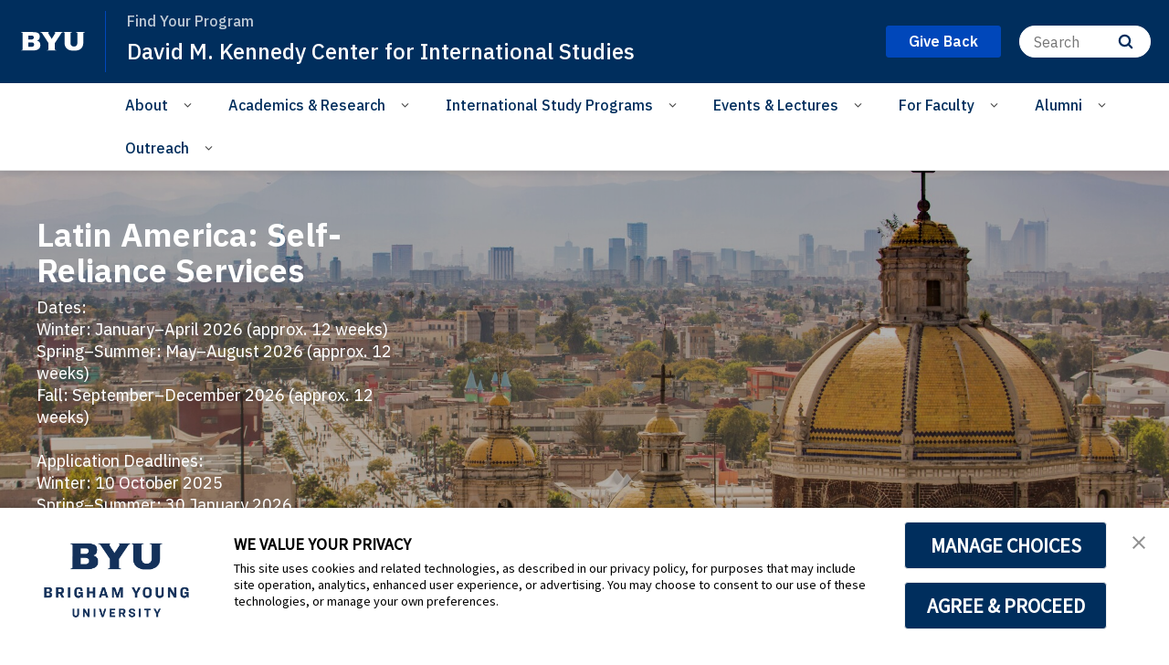

--- FILE ---
content_type: text/html;charset=UTF-8
request_url: https://kennedy.byu.edu/isp-program/latin-america-self-reliance-services
body_size: 33356
content:
<!DOCTYPE html>
<html class="Page " lang="en"
    data-aside-right>

<head>
    <meta charset="UTF-8">

    <style data-cssvarsponyfill="true">
        :root {
            --siteBgColor: #ffffff;
--siteInverseBgColor: #000000;
--bannerColor: #BFF0FD;
--bannerLinkColor: #ffffff;
--bannerBackgroundColor: #ff1e3c;
--primaryColor: #002e5d;
--secondaryColor: #0047ba;
--courseAccentColor: #1fb3d1;
--courseAccentTextColor: #000000;
--programAccentColor: #0062b8;
--programAccentTextColor: #ffffff;

--colorRed: #ff1e3c;
--colorCharcoal: #2a2a2a;
--colorAlmostBlack: #202020;

--black: #000000;
--white: #ffffff;
--grey: #f0efed;

--primaryColor2: #ffffff;

--pageBackgroundColor: #ffffff;
--pageHeadingBg: #f6f6f8;

--headerBgColor: #002e5d;
--headerBgColorInverse: #000000;
--headerBorderColor: #e6e6e6;
--headerBorderColorInverse: #858585;
--headerTextColor: #ffffff;
--headerTextColorInverse: #ffffff;
--headerMenuBgColor: #ffffff;
--headerMenuTextColor: #333333;
--headerDividerColor: #0047ba;
--headerHorizontalDividerColor: transparent;
--headerDarkNavigationBackgroundColor: #0254AF;
--hamburgerHoverBackgroundColor: #004286;
--hamburgerFocusBorderColor: #8097ae;
--siteNavigationItemColor: #002e5d;
--siteNavigationItemHoverUnderlineColor: #002e5d;
--headerBreadcrumbDividerColor: #0f5499;
--searchResultsHeaderColor: #cde6ff;
--asideToggleBackgroundColor: #3bf2ff;
--asideToggleTextColor: inherit;


--secondaryHeaderBgColor: #ffffff;
--secondaryHeaderTextColor: #333333;
--homeHeaderBackgroundColor: #001832;
--homeHeaderLogoBackgroundColor: #002d5f;

--footerBgColor: #f9f9f9;
--footerTextColor: #141414;
--disclaimerContentSpacing: '\00a0\00a0';

--secondaryFooterBgColor: #002e5d;
--secondaryFooterTextColor: #ffffff;

--siteNavigationItemHoverColor: #fafafa;

--primaryTextColor: #141414;
--primaryTextColorInverse: #ffffff;
--secondaryTextColor: #666666;
--secondaryTextColorInverse: #cccccc;
--tertiaryTextColor: #999999;
--tertiaryTextColorInverse: #cccccc;

--primaryLinkColor: #0047ba;
--primaryLinkHoverColor: #002e5d;

--listBorderColor: #030202;
--gridBorderColor: #e6e6e6;
--linkListHoverColor: #aed6fd;

--buttonBgColor1: #0047ba;
--buttonBorderColor1: #0047ba;
--buttonTextColor1: #ffffff;
--inverseButtonBgColor: #afd6fe;
--tagButtonBorderColor: #e2dfdd;
--tagButtonTextColor: #0057b8;
--customButtonHoverColor: #1a66b7;

--horizontalRuleColor: #afd6fe;


--breakingBgColor: #e12327;
--breakingTextColor: #ffffff;

--brandColor: #002e5d;

--darkestGrey: #030202;
--darkGrey: #666666;
--mediumDarkGrey: #cccccc;
--mediumGrey: #e6e6e6;
--mediumLightGrey: #f5f5f5;
--lightGrey: #ffffff;

--colorBeige1: #e6e6e6;
--colorBeige2: #e9e6e3;
--colorBeige3: #bfb5ae;
--colorBeige4: #918883;

--infoColor: #0057b8;
--infoLightColor: #afd6fe;
--warningColor: #fcc015;
--warningLightColor: #fff0c5;
--confirmColor: #38870c;
--confirmLightColor: #cee0c3;
--dangerColor: #a60318;
--dangerLightColor: #fde3e6;

--gridGutters: 20px;
--maxPageWidth: 1240px;

--headlineFont: IBM Plex Sans;
--secondaryHeadlineFont: IBM Plex Sans;
--bodyFont: IBM Plex Sans;
--secondaryBodyFont: Public Sans;
--navigationItemFont: IBM Plex Sans;
--richTextHeaderFont: IBM Plex Sans;

        }
    </style>
    

    <meta property="og:title" content="Latin America: Self-Reliance Services">

    <meta property="og:url" content="https://kennedy.byu.edu/isp-program/latin-america-self-reliance-services">



    <meta property="og:image" content="https://brightspotcdn.byu.edu/dims4/default/8427416/2147483647/strip/true/crop/3840x3840+960+0/resize/1200x1200!/quality/90/?url=https%3A%2F%2Fbrigham-young-brightspot-us-east-2.s3.us-east-2.amazonaws.com%2F1b%2Ff0%2F431b3abc48778b9ec3ff0649c141%2Fshutterstock-1413409571.jpg">

    
    <meta property="og:image:url" content="https://brightspotcdn.byu.edu/dims4/default/8427416/2147483647/strip/true/crop/3840x3840+960+0/resize/1200x1200!/quality/90/?url=https%3A%2F%2Fbrigham-young-brightspot-us-east-2.s3.us-east-2.amazonaws.com%2F1b%2Ff0%2F431b3abc48778b9ec3ff0649c141%2Fshutterstock-1413409571.jpg">
    
    <meta property="og:image:width" content="1200">
    <meta property="og:image:height" content="1200">
    <meta property="og:image:type" content="image">
    
    <meta property="og:image:alt" content="View,Of,The,Basilica,Of,Our,Lady,Of,Guadalupe,Complex.">
    



    <meta property="og:site_name" content="Kennedy Center">



    <meta property="og:type" content="website">

    
    <meta name="twitter:card" content="summary_large_image"/>
    
    
    
    
    

    <meta name="twitter:image" content="https://brightspotcdn.byu.edu/dims4/default/57670b9/2147483647/strip/true/crop/5760x3240+0+300/resize/1200x675!/quality/90/?url=https%3A%2F%2Fbrigham-young-brightspot-us-east-2.s3.us-east-2.amazonaws.com%2F1b%2Ff0%2F431b3abc48778b9ec3ff0649c141%2Fshutterstock-1413409571.jpg"/>



    
    <meta name="twitter:image:alt" content="View,Of,The,Basilica,Of,Our,Lady,Of,Guadalupe,Complex."/>
    
    
    
    
    <meta name="twitter:title" content="Latin America: Self-Reliance Services"/>
    



    <link data-cssvarsponyfill="true" class="Webpack-css" rel="stylesheet" href="https://brightspotcdn.byu.edu/resource/00000173-da06-d043-a7ff-dece7d790000/styleguide/All.min.04c6d96d8e9d23b26fa6608efc05cfd0.gz.css">

    <link rel="stylesheet" href="https://www.byu.edu/override-fonts.css">
<link rel="stylesheet" href="https://brightspot.byu.edu/override-styles.css">
<style>/* Book, Topic, Tutorial */

.BookPage-bookContainer,
.TutorialPage-bookContainer,
.SupportDeskTopicPage-bookContainer {
	font-size: 16px;
	margin-bottom: 40px;
}

.BookPage-bookContainer .Page-headingWrapper {
	padding: 0;
    background: transparent;
    margin-bottom: 1em;
}

.BookPage-bookContainer h1.Page-pageHeading,
h1.CreativeWorkPage-headline,
h1.TutorialPage-headline {
	text-transform: none;
    letter-spacing: 0;
    font-size: 1.5em;
    text-align: left;
    margin-top: 1em;
}

@media (min-width: 640px) {
	.BookPage-bookContainer h1.Page-pageHeading,
	h1.CreativeWorkPage-headline,
	h1.TutorialPage-headline {
		font-size: 2em;
	}
}

@media (min-width: 1024px) {
	.BookPage-bookContainer h1.Page-pageHeading,
	h1.CreativeWorkPage-headline,
	h1.TutorialPage-headline {
		font-size: 2.35em;
	}
}

main.BookPage-main,
.TutorialPage-bookContainer .TutorialPage-main {
	margin-top: 1em;
}


.BookPage-bookContainer .Topic-topicNavigation,
.SupportDeskTopicPage-bookContainer .Topic-topicNavigation {
    border-top: 1px solid #ddd;
}

.BookPage-bookContainer .Topic-nextTopic-label,
.BookPage-bookContainer .Topic-previousTopic-label,
.SupportDeskTopicPage-bookContainer .Topic-nextTopic-label,
.SupportDeskTopicPage-bookContainer .Topic-previousTopic-label {
	font-size: 0.85em;
    color: #333;
}
.BookPage-bookContainer .Topic-nextTopic-title,
.BookPage-bookContainer .Topic-previousTopic-title,
.SupportDeskTopicPage-bookContainer .Topic-nextTopic-title,
.SupportDeskTopicPage-bookContainer .Topic-previousTopic-title {
	color: var(--primaryLinkColor);
}

.BookPage-bookContainer .Chapter,
.BookPage-bookContainer .Chapter .Chapter,
.SupportDeskTopicPage-bookContainer .Chapter,
.SupportDeskTopicPage-bookContainer .Chapter .Chapter {
	font-size: 1em;
}

.BookPage-bookContainer .Chapter .Chapter .Chapter-icon,
.SupportDeskTopicPage-bookContainer .Chapter .Chapter .Chapter-icon {
	top: 2px;
}

.BookPage-bookContainer .BookPage-breadcrumbs,
.SupportDeskTopicPage-bookContainer .BookPage-breadcrumbs {
	font-size: 1em;
}

.BookPage-bookContainer .BookPage-breadcrumbs .Link,
.SupportDeskTopicPage-bookContainer .BookPage-breadcrumbs .Link {
	font-size: 0.9em;
}

.BookPage-bookContainer .SupportDeskTopicPage-main {
	margin: 0;
}

.BookPage-bookContainer h2.Page-pageSubHeading {
    letter-spacing: 0;
    text-align: left;
    margin-bottom: 1.25em;
}

/* Remove the "Was this helpful?" section until we can get it working again */
.BookPage-supplementaryContent,
.SupportDeskTopicPage-supplementaryContent,
.BookPage-bookContainer .ContentPage-tags,
.SupportDeskTopicPage-bookContainer .ContentPage-tags {
    display: none;
}


.BookPage-bookContainer h2.ModuleHeader-title,
.SupportDeskTopicPage-bookContainer h2.ModuleHeader-title {
    text-align: left;
    left: 0;
    letter-spacing: 0;
    font-size: 2em;
    text-transform: none;
    color: var(--primaryColor);
    font-weight: 500;
}

.ModuleHeader-title .ModuleHeader-anchorLink:before {
    font-size: 0.75em;
    color: #ddd;
    position: absolute;
    left: -0.9em;
    top: 0.25em;
    transition: color 250ms ease;
}
.ModuleHeader-title .ModuleHeader-anchorLink:hover::before,
.ModuleHeader-title .ModuleHeader-anchorLink:active::before {
    color: var(--primaryLinkColor);
}

.TutorialPage-headline {
	margin-top: 0;
}

.TutorialPage-info .TutorialPage-actions, 
.TutorialPage-info .TutorialPage-downloadLink, 
.TutorialPage-info .TutorialPage-duration {
    margin: 0 2em 2em 0;
}

.TutorialPage-introContainer,
.TutorialPage-main-item .TutorialStep .TutorialDirection-content {
	padding: 0;
}

.BookPage-main hr, .DiscussionPage-main hr, .GlossaryPage-main hr, .HowToGuidePage-main hr, .ReferencePage-main hr, .SupportDeskTopicPage-main hr, .Topic-main hr, .TutorialPage-main hr {
    border-bottom: 4px solid #eee;
}


</style>
<style>.CodeBlock pre>code[class*=language-] {
    background: hsl(0,0%,96.5%);
    padding: 2em;
    margin-left: 0;
}
code[class*=language-], pre[class*=language-] {
    font-size: 1.4rem !important;
}
.VideoLead-poster-content .VideoLead-linkList {
    pointer-events: all;
}
.CalloutModule {
    text-align: left;
}
#consent-banner {
    z-index: 100000000000;
}</style>
<style>.Footer-footerContent .use-overlay>figure {
    background-color: transparent;
}

.Figure {
    background-color: transparent;
}

.EnhancementOverlay-content-body.Enhancement .Figure {
    background-color: #f6f6f8;
}

.ArticlePage-mainContent {
    padding: 0px 0 50px 0;
}

.EventPage-mainContent {
    padding: 0px 0 50px 0;
}

/** This is a WIP */
.PromoFullWidth-category {
	background-color: white;
    padding: 0 5px 0 5px;
    width: fit-content;
    border-radius: 2px;
    margin-bottom: 10px;
}
/*
#logoImage {
 	max-width: 25%;
    height: 25%;
    padding-right: 10%;
}

@media only screen 
and (max-device-width: 1000px) {
    #logoImage {
		max-width: 100%;
        padding: 20px;
        padding-right: 45px;
    }
}
*/

#logoImage {
    width: 100%;
    max-width: 200px;
    float: left;
}

/**.SearchSnippet-GridItem-category {
    margin-bottom: 10px;
    display: none;
}

.SearchSnippet-ImageLeft-category {
    margin-bottom: 10px;
    display: none;
}
*/</style>


    
    <link rel="preconnect" href="https://fonts.googleapis.com">
<link rel="preconnect" href="https://fonts.gstatic.com" crossorigin>
<link href="https://fonts.googleapis.com/css2?family=IBM+Plex+Sans:ital,wght@0,100..700;1,100..700&display=swap" rel="stylesheet">


    <meta name="viewport" content="width=device-width, initial-scale=1, maximum-scale=5"><title>Latin America: Self-Reliance Services</title><meta name="description" content="Internship Win, Spr–Sum, Fall 2026&lt;br/&gt;Jan–Apr, May–Aug, Sep–Dec&lt;br/&gt;$3,700–4,200"><link rel="canonical" href="https://kennedy.byu.edu/isp-program/latin-america-self-reliance-services"><meta name="brightspot.contentId" content="00000183-19a5-dc42-a7f7-59a5fb700000"><link rel="apple-touch-icon"sizes="180x180"href="/apple-touch-icon.png">
<link rel="icon"type="image/png"href="/favicon-32x32.png">
<link rel="icon"type="image/png"href="/favicon-16x16.png">


    <link type="application/rss+xml" rel="alternate" title="Latin America: Self-Reliance Services" href="https://kennedy.byu.edu/isp-program/latin-america-self-reliance-services.rss">

    

<script>
    "use strict";
    (function () {
        if (
                // No Reflect, no classes, no need for shim because native custom elements
                // require ES2015 classes or Reflect.
                window.Reflect === undefined ||
                window.customElements === undefined ||
                // The webcomponentsjs custom elements polyfill doesn't require
                // ES2015-compatible construction (`super()` or `Reflect.construct`).
                window.customElements.polyfillWrapFlushCallback) {
            return;
        }
        const BuiltInHTMLElement = HTMLElement;
        /**
         * With jscompiler's RECOMMENDED_FLAGS the function name will be optimized away.
         * However, if we declare the function as a property on an object literal, and
         * use quotes for the property name, then closure will leave that much intact,
         * which is enough for the JS VM to correctly set Function.prototype.name.
         */
        const wrapperForTheName = {
            'HTMLElement': function HTMLElement() {
                return Reflect.construct(BuiltInHTMLElement, [], this.constructor);
            },
        };
        window.HTMLElement = wrapperForTheName['HTMLElement'];
        HTMLElement.prototype = BuiltInHTMLElement.prototype;
        HTMLElement.prototype.constructor = HTMLElement;
        Object.setPrototypeOf(HTMLElement, BuiltInHTMLElement);
    })();

</script>

    <script>
        /**
         For the fastest load times https://developers.google.com/speed/docs/insights/BlockingJS
         and to prevent any FOUC, as well as prevent any race conditions for browsers that also
         rely on the CSS variables polyfill, this is inlined.
         **/
        if (!window.customElements) {
            (function(){
                'use strict';var h=new function(){};var aa=new Set("annotation-xml color-profile font-face font-face-src font-face-uri font-face-format font-face-name missing-glyph".split(" "));function m(b){var a=aa.has(b);b=/^[a-z][.0-9_a-z]*-[\-.0-9_a-z]*$/.test(b);return!a&&b}function n(b){var a=b.isConnected;if(void 0!==a)return a;for(;b&&!(b.__CE_isImportDocument||b instanceof Document);)b=b.parentNode||(window.ShadowRoot&&b instanceof ShadowRoot?b.host:void 0);return!(!b||!(b.__CE_isImportDocument||b instanceof Document))}
                function p(b,a){for(;a&&a!==b&&!a.nextSibling;)a=a.parentNode;return a&&a!==b?a.nextSibling:null}
                function t(b,a,c){c=c?c:new Set;for(var d=b;d;){if(d.nodeType===Node.ELEMENT_NODE){var e=d;a(e);var f=e.localName;if("link"===f&&"import"===e.getAttribute("rel")){d=e.import;if(d instanceof Node&&!c.has(d))for(c.add(d),d=d.firstChild;d;d=d.nextSibling)t(d,a,c);d=p(b,e);continue}else if("template"===f){d=p(b,e);continue}if(e=e.__CE_shadowRoot)for(e=e.firstChild;e;e=e.nextSibling)t(e,a,c)}d=d.firstChild?d.firstChild:p(b,d)}}function u(b,a,c){b[a]=c};function v(){this.a=new Map;this.s=new Map;this.f=[];this.b=!1}function ba(b,a,c){b.a.set(a,c);b.s.set(c.constructor,c)}function w(b,a){b.b=!0;b.f.push(a)}function x(b,a){b.b&&t(a,function(a){return y(b,a)})}function y(b,a){if(b.b&&!a.__CE_patched){a.__CE_patched=!0;for(var c=0;c<b.f.length;c++)b.f[c](a)}}function z(b,a){var c=[];t(a,function(b){return c.push(b)});for(a=0;a<c.length;a++){var d=c[a];1===d.__CE_state?b.connectedCallback(d):A(b,d)}}
                function B(b,a){var c=[];t(a,function(b){return c.push(b)});for(a=0;a<c.length;a++){var d=c[a];1===d.__CE_state&&b.disconnectedCallback(d)}}
                function C(b,a,c){c=c?c:{};var d=c.w||new Set,e=c.i||function(a){return A(b,a)},f=[];t(a,function(a){if("link"===a.localName&&"import"===a.getAttribute("rel")){var c=a.import;c instanceof Node&&(c.__CE_isImportDocument=!0,c.__CE_hasRegistry=!0);c&&"complete"===c.readyState?c.__CE_documentLoadHandled=!0:a.addEventListener("load",function(){var c=a.import;if(!c.__CE_documentLoadHandled){c.__CE_documentLoadHandled=!0;var f=new Set(d);f.delete(c);C(b,c,{w:f,i:e})}})}else f.push(a)},d);if(b.b)for(a=0;a<
                f.length;a++)y(b,f[a]);for(a=0;a<f.length;a++)e(f[a])}
                function A(b,a){if(void 0===a.__CE_state){var c=a.ownerDocument;if(c.defaultView||c.__CE_isImportDocument&&c.__CE_hasRegistry)if(c=b.a.get(a.localName)){c.constructionStack.push(a);var d=c.constructor;try{try{if(new d!==a)throw Error("The custom element constructor did not produce the element being upgraded.");}finally{c.constructionStack.pop()}}catch(r){throw a.__CE_state=2,r;}a.__CE_state=1;a.__CE_definition=c;if(c.attributeChangedCallback)for(c=c.observedAttributes,d=0;d<c.length;d++){var e=c[d],
                        f=a.getAttribute(e);null!==f&&b.attributeChangedCallback(a,e,null,f,null)}n(a)&&b.connectedCallback(a)}}}v.prototype.connectedCallback=function(b){var a=b.__CE_definition;a.connectedCallback&&a.connectedCallback.call(b)};v.prototype.disconnectedCallback=function(b){var a=b.__CE_definition;a.disconnectedCallback&&a.disconnectedCallback.call(b)};
                v.prototype.attributeChangedCallback=function(b,a,c,d,e){var f=b.__CE_definition;f.attributeChangedCallback&&-1<f.observedAttributes.indexOf(a)&&f.attributeChangedCallback.call(b,a,c,d,e)};function D(b,a){this.c=b;this.a=a;this.b=void 0;C(this.c,this.a);"loading"===this.a.readyState&&(this.b=new MutationObserver(this.f.bind(this)),this.b.observe(this.a,{childList:!0,subtree:!0}))}function E(b){b.b&&b.b.disconnect()}D.prototype.f=function(b){var a=this.a.readyState;"interactive"!==a&&"complete"!==a||E(this);for(a=0;a<b.length;a++)for(var c=b[a].addedNodes,d=0;d<c.length;d++)C(this.c,c[d])};function ca(){var b=this;this.b=this.a=void 0;this.f=new Promise(function(a){b.b=a;b.a&&a(b.a)})}function F(b){if(b.a)throw Error("Already resolved.");b.a=void 0;b.b&&b.b(void 0)};function G(b){this.j=!1;this.c=b;this.o=new Map;this.l=function(b){return b()};this.g=!1;this.m=[];this.u=new D(b,document)}
                G.prototype.define=function(b,a){var c=this;if(!(a instanceof Function))throw new TypeError("Custom element constructors must be functions.");if(!m(b))throw new SyntaxError("The element name '"+b+"' is not valid.");if(this.c.a.get(b))throw Error("A custom element with name '"+b+"' has already been defined.");if(this.j)throw Error("A custom element is already being defined.");this.j=!0;var d,e,f,r,k;try{var g=function(b){var a=l[b];if(void 0!==a&&!(a instanceof Function))throw Error("The '"+b+"' callback must be a function.");
                    return a},l=a.prototype;if(!(l instanceof Object))throw new TypeError("The custom element constructor's prototype is not an object.");d=g("connectedCallback");e=g("disconnectedCallback");f=g("adoptedCallback");r=g("attributeChangedCallback");k=a.observedAttributes||[]}catch(q){return}finally{this.j=!1}a={localName:b,constructor:a,connectedCallback:d,disconnectedCallback:e,adoptedCallback:f,attributeChangedCallback:r,observedAttributes:k,constructionStack:[]};ba(this.c,b,a);this.m.push(a);this.g||
                (this.g=!0,this.l(function(){return da(c)}))};G.prototype.i=function(b){C(this.c,b)};function da(b){if(!1!==b.g){b.g=!1;for(var a=b.m,c=[],d=new Map,e=0;e<a.length;e++)d.set(a[e].localName,[]);C(b.c,document,{i:function(a){if(void 0===a.__CE_state){var e=a.localName,f=d.get(e);f?f.push(a):b.c.a.get(e)&&c.push(a)}}});for(e=0;e<c.length;e++)A(b.c,c[e]);for(;0<a.length;){for(var f=a.shift(),e=f.localName,f=d.get(f.localName),r=0;r<f.length;r++)A(b.c,f[r]);(e=b.o.get(e))&&F(e)}}}
                G.prototype.get=function(b){if(b=this.c.a.get(b))return b.constructor};G.prototype.whenDefined=function(b){if(!m(b))return Promise.reject(new SyntaxError("'"+b+"' is not a valid custom element name."));var a=this.o.get(b);if(a)return a.f;a=new ca;this.o.set(b,a);this.c.a.get(b)&&!this.m.some(function(a){return a.localName===b})&&F(a);return a.f};G.prototype.v=function(b){E(this.u);var a=this.l;this.l=function(c){return b(function(){return a(c)})}};window.CustomElementRegistry=G;
                G.prototype.define=G.prototype.define;G.prototype.upgrade=G.prototype.i;G.prototype.get=G.prototype.get;G.prototype.whenDefined=G.prototype.whenDefined;G.prototype.polyfillWrapFlushCallback=G.prototype.v;var H=window.Document.prototype.createElement,ea=window.Document.prototype.createElementNS,fa=window.Document.prototype.importNode,ga=window.Document.prototype.prepend,ha=window.Document.prototype.append,ia=window.DocumentFragment.prototype.prepend,ja=window.DocumentFragment.prototype.append,I=window.Node.prototype.cloneNode,J=window.Node.prototype.appendChild,K=window.Node.prototype.insertBefore,L=window.Node.prototype.removeChild,M=window.Node.prototype.replaceChild,N=Object.getOwnPropertyDescriptor(window.Node.prototype,
                        "textContent"),O=window.Element.prototype.attachShadow,P=Object.getOwnPropertyDescriptor(window.Element.prototype,"innerHTML"),Q=window.Element.prototype.getAttribute,R=window.Element.prototype.setAttribute,S=window.Element.prototype.removeAttribute,T=window.Element.prototype.getAttributeNS,U=window.Element.prototype.setAttributeNS,ka=window.Element.prototype.removeAttributeNS,la=window.Element.prototype.insertAdjacentElement,ma=window.Element.prototype.insertAdjacentHTML,na=window.Element.prototype.prepend,
                        oa=window.Element.prototype.append,V=window.Element.prototype.before,pa=window.Element.prototype.after,qa=window.Element.prototype.replaceWith,ra=window.Element.prototype.remove,sa=window.HTMLElement,W=Object.getOwnPropertyDescriptor(window.HTMLElement.prototype,"innerHTML"),ta=window.HTMLElement.prototype.insertAdjacentElement,ua=window.HTMLElement.prototype.insertAdjacentHTML;function va(){var b=X;window.HTMLElement=function(){function a(){var a=this.constructor,d=b.s.get(a);if(!d)throw Error("The custom element being constructed was not registered with `customElements`.");var e=d.constructionStack;if(!e.length)return e=H.call(document,d.localName),Object.setPrototypeOf(e,a.prototype),e.__CE_state=1,e.__CE_definition=d,y(b,e),e;var d=e.length-1,f=e[d];if(f===h)throw Error("The HTMLElement constructor was either called reentrantly for this constructor or called multiple times.");
                    e[d]=h;Object.setPrototypeOf(f,a.prototype);y(b,f);return f}a.prototype=sa.prototype;return a}()};function Y(b,a,c){function d(a){return function(c){for(var e=[],d=0;d<arguments.length;++d)e[d-0]=arguments[d];for(var d=[],f=[],l=0;l<e.length;l++){var q=e[l];q instanceof Element&&n(q)&&f.push(q);if(q instanceof DocumentFragment)for(q=q.firstChild;q;q=q.nextSibling)d.push(q);else d.push(q)}a.apply(this,e);for(e=0;e<f.length;e++)B(b,f[e]);if(n(this))for(e=0;e<d.length;e++)f=d[e],f instanceof Element&&z(b,f)}}c.h&&(a.prepend=d(c.h));c.append&&(a.append=d(c.append))};function wa(){var b=X;u(Document.prototype,"createElement",function(a){if(this.__CE_hasRegistry){var c=b.a.get(a);if(c)return new c.constructor}a=H.call(this,a);y(b,a);return a});u(Document.prototype,"importNode",function(a,c){a=fa.call(this,a,c);this.__CE_hasRegistry?C(b,a):x(b,a);return a});u(Document.prototype,"createElementNS",function(a,c){if(this.__CE_hasRegistry&&(null===a||"http://www.w3.org/1999/xhtml"===a)){var d=b.a.get(c);if(d)return new d.constructor}a=ea.call(this,a,c);y(b,a);return a});
                    Y(b,Document.prototype,{h:ga,append:ha})};function xa(){var b=X;function a(a,d){Object.defineProperty(a,"textContent",{enumerable:d.enumerable,configurable:!0,get:d.get,set:function(a){if(this.nodeType===Node.TEXT_NODE)d.set.call(this,a);else{var e=void 0;if(this.firstChild){var c=this.childNodes,k=c.length;if(0<k&&n(this))for(var e=Array(k),g=0;g<k;g++)e[g]=c[g]}d.set.call(this,a);if(e)for(a=0;a<e.length;a++)B(b,e[a])}}})}u(Node.prototype,"insertBefore",function(a,d){if(a instanceof DocumentFragment){var e=Array.prototype.slice.apply(a.childNodes);
                    a=K.call(this,a,d);if(n(this))for(d=0;d<e.length;d++)z(b,e[d]);return a}e=n(a);d=K.call(this,a,d);e&&B(b,a);n(this)&&z(b,a);return d});u(Node.prototype,"appendChild",function(a){if(a instanceof DocumentFragment){var c=Array.prototype.slice.apply(a.childNodes);a=J.call(this,a);if(n(this))for(var e=0;e<c.length;e++)z(b,c[e]);return a}c=n(a);e=J.call(this,a);c&&B(b,a);n(this)&&z(b,a);return e});u(Node.prototype,"cloneNode",function(a){a=I.call(this,a);this.ownerDocument.__CE_hasRegistry?C(b,a):x(b,a);
                    return a});u(Node.prototype,"removeChild",function(a){var c=n(a),e=L.call(this,a);c&&B(b,a);return e});u(Node.prototype,"replaceChild",function(a,d){if(a instanceof DocumentFragment){var e=Array.prototype.slice.apply(a.childNodes);a=M.call(this,a,d);if(n(this))for(B(b,d),d=0;d<e.length;d++)z(b,e[d]);return a}var e=n(a),f=M.call(this,a,d),c=n(this);c&&B(b,d);e&&B(b,a);c&&z(b,a);return f});N&&N.get?a(Node.prototype,N):w(b,function(b){a(b,{enumerable:!0,configurable:!0,get:function(){for(var a=[],b=
                            0;b<this.childNodes.length;b++)a.push(this.childNodes[b].textContent);return a.join("")},set:function(a){for(;this.firstChild;)L.call(this,this.firstChild);J.call(this,document.createTextNode(a))}})})};function ya(b){var a=Element.prototype;function c(a){return function(e){for(var c=[],d=0;d<arguments.length;++d)c[d-0]=arguments[d];for(var d=[],k=[],g=0;g<c.length;g++){var l=c[g];l instanceof Element&&n(l)&&k.push(l);if(l instanceof DocumentFragment)for(l=l.firstChild;l;l=l.nextSibling)d.push(l);else d.push(l)}a.apply(this,c);for(c=0;c<k.length;c++)B(b,k[c]);if(n(this))for(c=0;c<d.length;c++)k=d[c],k instanceof Element&&z(b,k)}}V&&(a.before=c(V));V&&(a.after=c(pa));qa&&u(a,"replaceWith",function(a){for(var e=
                        [],c=0;c<arguments.length;++c)e[c-0]=arguments[c];for(var c=[],d=[],k=0;k<e.length;k++){var g=e[k];g instanceof Element&&n(g)&&d.push(g);if(g instanceof DocumentFragment)for(g=g.firstChild;g;g=g.nextSibling)c.push(g);else c.push(g)}k=n(this);qa.apply(this,e);for(e=0;e<d.length;e++)B(b,d[e]);if(k)for(B(b,this),e=0;e<c.length;e++)d=c[e],d instanceof Element&&z(b,d)});ra&&u(a,"remove",function(){var a=n(this);ra.call(this);a&&B(b,this)})};function za(){var b=X;function a(a,c){Object.defineProperty(a,"innerHTML",{enumerable:c.enumerable,configurable:!0,get:c.get,set:function(a){var e=this,d=void 0;n(this)&&(d=[],t(this,function(a){a!==e&&d.push(a)}));c.set.call(this,a);if(d)for(var f=0;f<d.length;f++){var r=d[f];1===r.__CE_state&&b.disconnectedCallback(r)}this.ownerDocument.__CE_hasRegistry?C(b,this):x(b,this);return a}})}function c(a,c){u(a,"insertAdjacentElement",function(a,e){var d=n(e);a=c.call(this,a,e);d&&B(b,e);n(a)&&z(b,e);
                    return a})}function d(a,c){function e(a,e){for(var c=[];a!==e;a=a.nextSibling)c.push(a);for(e=0;e<c.length;e++)C(b,c[e])}u(a,"insertAdjacentHTML",function(a,b){a=a.toLowerCase();if("beforebegin"===a){var d=this.previousSibling;c.call(this,a,b);e(d||this.parentNode.firstChild,this)}else if("afterbegin"===a)d=this.firstChild,c.call(this,a,b),e(this.firstChild,d);else if("beforeend"===a)d=this.lastChild,c.call(this,a,b),e(d||this.firstChild,null);else if("afterend"===a)d=this.nextSibling,c.call(this,
                        a,b),e(this.nextSibling,d);else throw new SyntaxError("The value provided ("+String(a)+") is not one of 'beforebegin', 'afterbegin', 'beforeend', or 'afterend'.");})}O&&u(Element.prototype,"attachShadow",function(a){return this.__CE_shadowRoot=a=O.call(this,a)});P&&P.get?a(Element.prototype,P):W&&W.get?a(HTMLElement.prototype,W):w(b,function(b){a(b,{enumerable:!0,configurable:!0,get:function(){return I.call(this,!0).innerHTML},set:function(a){var b="template"===this.localName,e=b?this.content:this,
                            c=H.call(document,this.localName);for(c.innerHTML=a;0<e.childNodes.length;)L.call(e,e.childNodes[0]);for(a=b?c.content:c;0<a.childNodes.length;)J.call(e,a.childNodes[0])}})});u(Element.prototype,"setAttribute",function(a,c){if(1!==this.__CE_state)return R.call(this,a,c);var e=Q.call(this,a);R.call(this,a,c);c=Q.call(this,a);b.attributeChangedCallback(this,a,e,c,null)});u(Element.prototype,"setAttributeNS",function(a,c,d){if(1!==this.__CE_state)return U.call(this,a,c,d);var e=T.call(this,a,c);U.call(this,
                        a,c,d);d=T.call(this,a,c);b.attributeChangedCallback(this,c,e,d,a)});u(Element.prototype,"removeAttribute",function(a){if(1!==this.__CE_state)return S.call(this,a);var c=Q.call(this,a);S.call(this,a);null!==c&&b.attributeChangedCallback(this,a,c,null,null)});u(Element.prototype,"removeAttributeNS",function(a,c){if(1!==this.__CE_state)return ka.call(this,a,c);var d=T.call(this,a,c);ka.call(this,a,c);var e=T.call(this,a,c);d!==e&&b.attributeChangedCallback(this,c,d,e,a)});ta?c(HTMLElement.prototype,
                        ta):la?c(Element.prototype,la):console.warn("Custom Elements: `Element#insertAdjacentElement` was not patched.");ua?d(HTMLElement.prototype,ua):ma?d(Element.prototype,ma):console.warn("Custom Elements: `Element#insertAdjacentHTML` was not patched.");Y(b,Element.prototype,{h:na,append:oa});ya(b)};/*

                Copyright (c) 2016 The Polymer Project Authors. All rights reserved.
                This code may only be used under the BSD style license found at http://polymer.github.io/LICENSE.txt
                The complete set of authors may be found at http://polymer.github.io/AUTHORS.txt
                The complete set of contributors may be found at http://polymer.github.io/CONTRIBUTORS.txt
                Code distributed by Google as part of the polymer project is also
                subject to an additional IP rights grant found at http://polymer.github.io/PATENTS.txt
                */
                var Z=window.customElements;if(!Z||Z.forcePolyfill||"function"!=typeof Z.define||"function"!=typeof Z.get){var X=new v;va();wa();Y(X,DocumentFragment.prototype,{h:ia,append:ja});xa();za();document.__CE_hasRegistry=!0;var customElements=new G(X);Object.defineProperty(window,"customElements",{configurable:!0,enumerable:!0,value:customElements})};
            }).call(self);
        }

        /**
         This allows us to load the IE polyfills via feature detection so that they do not load
         needlessly in the browsers that do not need them. It also ensures they are loaded
         non async so that they load before the rest of our JS.
         */
        var head = document.getElementsByTagName('head')[0];
        if (!window.CSS || !window.CSS.supports || !window.CSS.supports('--fake-var', 0)) {
            var script = document.createElement('script');
            script.setAttribute('src', "https://brightspotcdn.byu.edu/resource/00000173-da06-d043-a7ff-dece7d790000/styleguide/util/IEPolyfills.ea9c7fad6cd956f7e34044824221eb16.gz.js");
            script.setAttribute('type', 'text/javascript');
            script.async = false;
            head.appendChild(script);
        }
    </script>

    <script>
    var head = document.getElementsByTagName('head')[0];

    /**
    * Importing fonts via CSS slows the browser down. Best practices for mobile
    * performance is to load them as rel=preload. The following code allows us
    * to do that for browsers that support preload.
    * https://developers.google.com/web/fundamentals/performance/optimizing-content-efficiency/webfont-optimization
    * Note: This article mentions that Roboto is a common normal font that might not need preload,
    * however Roboto is not a native font for most OSs that we target.
    */

    function loadGoogleFont(fontFamily) {
        var projectFonts = ['hco ringside narrow ssm', 'noto mono', 'public sans'];
        var supportedFont = false;

        // check for existing project fonts before attempting a request to google fonts.
        for (var i = 0; i < projectFonts.length; i++) {
            if (projectFonts[i] == fontFamily.toLowerCase()) {
                supportedFont = true;
                break;
            }
        }

        if (supportedFont) {
            return;
        }

        fontFamily = fontFamily.split(' ').join('+');
        var link = document.createElement('link');
        link.setAttribute('href', '//fonts.googleapis.com/css2?family=' + fontFamily + ':wght@300;400;700&display=swap');
        var relList = link.relList;
        if (relList && relList.supports('preload')) {
        link.setAttribute('as', 'style');
        link.setAttribute('rel', 'preload');
        link.setAttribute('onload', 'this.rel="stylesheet"');
        link.setAttribute('crossorigin', 'anonymous');
        } else {
        link.setAttribute('rel', 'stylesheet');
        }
        head.appendChild(link);
    }

    loadGoogleFont('IBM Plex Sans')
    loadGoogleFont('IBM Plex Sans')
    loadGoogleFont('IBM Plex Sans')
    
    loadGoogleFont('Roboto')
    loadGoogleFont('Noto+Sans')
</script>

    <script src="https://brightspotcdn.byu.edu/resource/00000173-da06-d043-a7ff-dece7d790000/styleguide/All.min.c05851f06503ec85a0a550771f5753e1.gz.js"></script>

    
    
        <script async src="https://www.googletagmanager.com/gtag/js?id=G-9F2EHFQBJ3"></script>
        <script>
            window.dataLayer = window.dataLayer || [];
            function gtag(){dataLayer.push(arguments);}
            gtag('js', new Date());

            gtag('config', 'G-9F2EHFQBJ3'  , {'cookie_domain': 'kennedy.byu.edu'} );
        </script>
    

<script>/*** BYU TrustArc Cookie Consent Banner and Cookie AutoBlocking ***/

// This is not the normal TrustArc implementation because we need to distinguish between
// BYU and BYU-Hawaii sites as they use different TrustArc IDs.
// For default TrustArc implementation, see: https://privacy.byu.edu/implementation

const TrustArc_script = (function() {

    const byu_taID = "3p3tmg";
    const byuh_taID = "zyp0x6";
    const ta_url = "https://consent.trustarc.com/v2/";

    let domain_taID = null; // Set in isBYU() or isHawaii()

    // If this is a production BYU or BYU-Hawaii site, load the scripts
    if ( !isPreview() ) {
        if ( isBYU() || isHawaii() ) {
            loadScripts();
        }
    }

    // Preview site?
    function isPreview() {
        return window.location.hostname.includes( "brigham-young.psdops.com" );
    }

    // Footer has a privacy policy links container?
    function hasPrivacyLinks() {
        return !!document.querySelector('.Footer-privacyPolicy');
    }

    // BYU site?
    function isBYU() {
        let isBYU = window.location.hostname.includes( "byu.edu" );
        if ( isBYU ) { domain_taID = byu_taID; } 
        return isBYU;
    }

    // BYU-Hawaii site?
    function isHawaii() {
        const isByuH_url = window.location.hostname.includes( "byuh.edu" );
        const styleEl = document.querySelectorAll("style[data-cssvarsponyfill='true']")[0];
        let isBYUH = isByuH_url || (styleEl ? styleEl.textContent.includes("--primaryColor: #9e1b34;") : false);

        if ( isBYUH ) { domain_taID = byuh_taID; }
        return isBYUH;
    }

    // Load scripts
    function loadScripts() {
        addBannerElement();
        loadScript(ta_url + 'notice/' + domain_taID + "?pcookie", true); // Load main TrustArc script
        loadScript(ta_url + 'autoblockasset/core.min.js?cmId=' + domain_taID); // Load autoblock script
        loadScript(ta_url + 'autoblock?cmId=' + domain_taID); // Load block list
    }

    // Add the consent banner element if it doesn't already exist
    function addBannerElement() {
        document.addEventListener('DOMContentLoaded', function() {
            let existingBanner = document.getElementById("consent-banner");
            if ( !existingBanner ) {
                let banner = document.createElement("div");
                banner.id = "consent-banner";
                document.body.appendChild(banner);
            }
        });
    }

    // Load a script dynamically
    function loadScript(src, async) {
        let isAsync = async || false;
        if ( !src ) { return; }

        let script = document.createElement("script");
        if (isAsync) {
            script.async = true;
        }
        script.type = "text/javascript";
        script.src = src;
        document.head.insertBefore(script, document.head.firstChild);
    }
})();</script>
<script>function addPromoCat(dest, label) {
    let promoContent = document.getElementsByClassName("PromoFullWidth-content")[0];
    let catDiv = document.createElement("div");
	let catLink = document.createElement("a");
	catLink.href = dest;
	catLink.classList.add("Link");
	catLink.appendChild(document.createTextNode(label));
	catDiv.appendChild(catLink);
    catDiv.classList.add("PromoFullWidth-category", "promo-category");
    promoContent.insertBefore(catDiv, promoContent.firstChild);
}

function addPromoCats() {
    let urlRaw = document.querySelector("link[rel='canonical']").getAttribute("href");
	let url = (new URL(urlRaw));
    let path = url.pathname.split("/");
	if (path.length == 4 && path[1] == "academics-research" && path[2] == "scholarships") {
        addPromoCat("/scholarships", "Scholarships");
	} else if (path.length == 4 && path[1] == "academics-research" && path[2] == "majors-minors-programs") {
        addPromoCat("/academics-research/majors-minors-programs", "Majors & Minors");
    } else if (path.length == 4 && path[1] == "academics-research" && path[2] == "clubs-and-student-programs") {
        addPromoCat("/academics-research/clubs-and-student-programs", "Clubs and Student Programs");
    } else if (path.length == 3 && path[1] == "isp-programs") {
        addPromoCat("/find-your-program", "ISP Program");
    } 
}</script>
<script>function addFacebookFooter() {
    socialLinks = document.getElementsByClassName("SocialLink");
    for(let i = 0; i < socialLinks.length; i++) {
        url = (new URL(socialLinks[i].href))
        if(url.host == "www.facebook.com") {
            socialLinks[i].innerHTML = '<span class="sr-only">Link to facebook</span>\n  <svg class="icon icon-facebook"><use xlink:href="#icon-facebook"></use></svg>\n'
        }
    }
}
    </script>
<script>function closeNav() {
	const navItems = document.getElementsByClassName("SiteNavigationItem");
    Array.from(navItems).forEach(function(e) {
        e.ariaExpanded = false;
        e.removeAttribute("data-item-click");
    });
}
function registerNavHandlers() {
	const content = document.getElementsByClassName("Header-navigation")[0];
	const handleClick = event => !content.contains(event.target) && closeNav();
	window.addEventListener("click", handleClick);
	window.addEventListener('focusin', handleClick);
}</script>
<script>function removeVideoMeta() {
    metas = document.getElementsByClassName("VideoEnhancement-meta");
    for(let i = 0; i < metas.length; i++) {
		metas[i].style.display = "none";
    }
}</script>
<script>function addVimeoFooter() {
    clone = document.getElementById("icon-youtube").cloneNode(true);
    clone.id = "icon-vimeo";
    clone.viewBox.baseVal.width = 16;
    clone.viewBox.baseVal.height = 16;
    clone.innerHTML = '\n      <path d="M15.992 4.204c-.071 1.556-1.158 3.687-3.262 6.393-2.175 2.829-4.016 4.243-5.522 4.243-.933 0-1.722-.861-2.367-2.583L3.55 7.523C3.07 5.8 2.556 4.94 2.007 4.94c-.118 0-.537.253-1.254.754L0 4.724a209.56 209.56 0 0 0 2.334-2.081c1.054-.91 1.845-1.388 2.373-1.437 1.243-.123 2.01.728 2.298 2.553.31 1.968.526 3.19.646 3.666.36 1.631.756 2.446 1.186 2.445.334 0 .836-.53 1.508-1.587.671-1.058 1.03-1.863 1.077-2.415.096-.913-.263-1.37-1.077-1.37a3.022 3.022 0 0 0-1.185.261c.789-2.573 2.291-3.825 4.508-3.756 1.644.05 2.419 1.117 2.324 3.2z"></path>\n    ';
    document.getElementById("icon-youtube").after(clone);
    socialLinks = document.getElementsByClassName("SocialLink");
    for(let i = 0; i < socialLinks.length; i++) {
        url = (new URL(socialLinks[i].href))
        if(url.host == "www.vimeo.com") {
            socialLinks[i].innerHTML = '<span class="sr-only">Link to vimeo</span>\n  <svg class="icon icon-vimeo"><use xlink:href="#icon-vimeo"></use></svg>\n';
            socialLinks[i].style.color = "black";
        }
    }
}
    </script>
<script>function addKennedyLogoToFooter() {
    img = document.createElement("img");
    img.id = "logoImage";
    img.src = "https://brightspotcdn.byu.edu/1b/d7/5d0411cf4b618024c022f3516913/davidmkndycntr-cent-gray.png";
    //img.src = "https://brightspotcdn.byu.edu/dims4/default/c142242/2147483647/strip/true/crop/3723x1500+0+0/resize/840x338!/quality/90/?url=https%3A%2F%2Fbrigham-young-brightspot.s3.amazonaws.com%2F1d%2F13%2F88725c8748989bebea61c39adedc%2Fdavidmkndycntr-cent-gray.png";
    imgdiv = document.createElement("div");
    imgdiv.appendChild(img);
    imgdiv.classList.add("Footer-footerContent");
    document.getElementsByClassName("Footer-footerContent")[0].insertAdjacentElement("beforeBegin", imgdiv);
    document.getElementsByClassName("Footer-contentTop")[0].style.paddingLeft = "4.5%";
}</script>
<script>function addStylesToDesc(headerdesc) {
    if (window.innerWidth <= 1024) {
        headerdesc.style.display = "block";
        headerdesc.style.fontWeight = "700";
        headerdesc.style.fontSize = "18px";
        headerdesc.style.width = "max-content";
        headerdesc.style.paddingBottom = "20px";
    } else {
        headerdesc.style.width = "auto";
        headerdesc.style.paddingBottom = "0px";
    }
}

function dontHideISPDesc() {
	let currentUrl = window.location.href;

    if (/\/isp-program\//.test(currentUrl)) {
		let headerdesc = document.querySelector("div.PromoFullWidth-description.promo-description");
        addStylesToDesc(headerdesc);
    }
}</script>
<script>//delete this after 2026
function urlIncludesAny(...substrings) {
  const currentURL = window.location.href;
  return substrings.some(str => currentURL.includes(str));
}

function addGWSCaption() {
    if (window.location.href.includes('/global-womens-studies/') || window.location.href == "https://kennedy.byu.edu/global-womens-studies") {
      const pageLead = document.querySelector('.Page-pageLead');

      const newDiv = document.createElement('div');
      newDiv.style.padding = '3px 10px 0px 10px';
      newDiv.classList.add('cms-text-helpers-no-wrap');

      let picName = "";

      if (urlIncludesAny("office-contact-information", "executive-committee") || window.location.href == "https://kennedy.byu.edu/global-womens-studies") {
          picName = "Dr. Leona Holbrook and some of her students on the mezzanine of the Women’s Gymnasium, 1930’s";
      } else if (urlIncludesAny("declaring-a-minor", "intro", "colloquium", "elective-courses", "capstone")) {
          picName = "Student recipients of a Special Certificate in Fine Arts ca. 1906.  Bessie Eastmond (Gourley) in wicker chair";
      } else if (urlIncludesAny("advisement", "scholarships-grants-fellowships-awards", "internships", "honor-society", "student-journal", "student-clubs", "study-abroad")) {
          picName = "Women’s Brigham Young Academy Basketball team, 1900";
      } else if (urlIncludesAny("faculty", "apply-to-be-a-faculty-affiliate", "faculty-awards-grants", "wstar", "gws-222-resources")) {
          picName = "Vivian Hansen, first dean of the College of Nursing, confers with Dr. Vasco M. Tanner, 1952";
      } else if (urlIncludesAny("news-events", "womens-history-month", "conferences", "capstone-conferences", "siegfried-lectureship", "international-cinema")) {
          picName = "The Cougarettes perform in the Smith Fieldhouse, 1953";
      } else {
          return;
      }

      newDiv.innerHTML = `
        BYU Women @ 150 years | 
        ${picName} | 
        Original held in  L. Tom Perry Special Collections, Harold B. Lee Library, Brigham Young University
      `;

      pageLead.insertAdjacentElement('afterend', newDiv);
    }
}</script>
<script>window.onload = function() {
    //addPromoCats();
    addFacebookFooter();
    addVimeoFooter();
    registerNavHandlers();
    removeVideoMeta();
    addKennedyLogoToFooter();
    dontHideISPDesc();
    addGWSCaption(); //Temporary
}</script>

    <svg xmlns="http://www.w3.org/2000/svg" style="display:none" class="icons-map">
    
    <symbol id="arrow-up" viewBox="0 0 30 30">
			<g fill="none" fill-rule="evenodd">
				<circle cx="15" cy="15" r="14.25" stroke="#0057b8" stroke-width="1.5"/>
				<path fill="#0057b8" d="M20.777 18.446a.423.423 0 0 1-.616 0l-5.264-5.263-5.263 5.263a.423.423 0 0 1-.616 0l-.67-.67a.423.423 0 0 1 0-.615l6.241-6.241a.423.423 0 0 1 .616 0l6.241 6.24a.423.423 0 0 1 0 .617l-.67.67z"/>
			</g>
    </symbol>
    <symbol id="icon-close" viewBox="0 0 512 512">
        <title>Close</title>
        <g>
            <path d="M437.5,386.6L306.9,256l130.6-130.6c14.1-14.1,14.1-36.8,0-50.9c-14.1-14.1-36.8-14.1-50.9,0L256,205.1L125.4,74.5
                c-14.1-14.1-36.8-14.1-50.9,0c-14.1,14.1-14.1,36.8,0,50.9L205.1,256L74.5,386.6c-14.1,14.1-14.1,36.8,0,50.9
                c14.1,14.1,36.8,14.1,50.9,0L256,306.9l130.6,130.6c14.1,14.1,36.8,14.1,50.9,0C451.5,423.4,451.5,400.6,437.5,386.6z"/>
        </g>
    </symbol>
    <symbol id="icon-home" viewBox="0 0 50 50">
        <title>Home</title>
        <g>
            <path d="m25 9.0937l-17.719 16.281h5.563v15.531h24.312v-15.531h5.563l-17.719-16.281z"/>
        </g>
    </symbol>
		
    <symbol id="arrow-down" viewBox="0 0 30 30">
			<g fill="none" fill-rule="evenodd">
				<circle cx="15" cy="15" r="14.25" stroke="#0057b8" stroke-width="1.5"/>
				<path fill="#0057b8" d="M9.018 11.92a.423.423 0 0 1 .616 0l5.263 5.263 5.264-5.263a.423.423 0 0 1 .616 0l.67.67a.423.423 0 0 1 0 .615l-6.242 6.241a.423.423 0 0 1-.616 0l-6.24-6.24a.423.423 0 0 1 0-.617l.669-.67z"/>
			</g>
    </symbol>
    
    <symbol id="arrow-left" viewBox="0 0 6 10">
        <g fill-rule="evenodd">
            <path fill-rule="evenodd" d="M5.731.601a.317.317 0 0 1 0 .461L1.794 5 5.73 8.938a.317.317 0 0 1 0 .46l-.5.502a.317.317 0 0 1-.461 0L.1 5.23a.317.317 0 0 1 0-.46L4.77.1a.317.317 0 0 1 .46 0l.501.501z"/>
        </g>
    </symbol>
    
    <symbol id="arrow-left-large" viewBox="0 0 60 60">
        <g fill-rule="evenodd">
            <path fill-rule="nonzero" d="M30 58.5c15.74 0 28.5-12.76 28.5-28.5S45.74 1.5 30 1.5 1.5 14.26 1.5 30 14.26 58.5 30 58.5zm0 1.5C13.431 60 0 46.569 0 30 0 13.431 13.431 0 30 0c16.569 0 30 13.431 30 30 0 16.569-13.431 30-30 30z"/>
            <path d="M34.5 20.586L23.953 30.5 34.5 40.414l-1.477 1.336L21 30.5l12.023-11.25z"/>
        </g>
    </symbol>
    
    <symbol id="arrow-left-large-hover" viewBox="0 0 60 60">
        <g fill-rule="evenodd">
            <path fill-rule="evenodd" d="M30 60C13.431 60 0 46.569 0 30 0 13.431 13.431 0 30 0c16.569 0 30 13.431 30 30 0 16.569-13.431 30-30 30zm4.5-39.414l-1.477-1.336L21 30.5l12.023 11.25 1.477-1.336L23.953 30.5 34.5 20.586z"/>
        </g>
    </symbol>
    
    <symbol id="arrow-right" viewBox="0 0 6 10">
        <g fill-rule="evenodd">
            <path fill-rule="evenodd" d="M.1 9.399a.317.317 0 0 1 0-.461L4.038 5 .1 1.062a.317.317 0 0 1 0-.46L.601.1a.317.317 0 0 1 .461 0l4.67 4.67a.317.317 0 0 1 0 .46L1.061 9.9a.317.317 0 0 1-.46 0L.1 9.399z"/>
        </g>
    </symbol>
    
    <symbol id="arrow-right-large" viewBox="0 0 60 60">
        <g fill-rule="evenodd">
            <path fill-rule="nonzero" d="M30 58.5c15.74 0 28.5-12.76 28.5-28.5S45.74 1.5 30 1.5 1.5 14.26 1.5 30 14.26 58.5 30 58.5zm0 1.5C13.431 60 0 46.569 0 30 0 13.431 13.431 0 30 0c16.569 0 30 13.431 30 30 0 16.569-13.431 30-30 30z"/>
            <path d="M25 20.586l1.477-1.336L38.5 30.5 26.477 41.75 25 40.414 35.547 30.5z"/>
        </g>
    </symbol>
    
    <symbol id="arrow-right-large-hover" viewBox="0 0 60 60">
        <g fill-rule="evenodd">
            <path fill-rule="evenodd" d="M30 60C13.431 60 0 46.569 0 30 0 13.431 13.431 0 30 0c16.569 0 30 13.431 30 30 0 16.569-13.431 30-30 30zm-5-39.414L35.547 30.5 25 40.414l1.477 1.336L38.5 30.5 26.477 19.25 25 20.586z"/>
        </g>
    </symbol>
    
    <symbol id="icon-refresh" viewBox="0 0 1792 1792">
        <g fill-rule="evenodd">
          <path d="M1639 1056q0 5-1 7-64 268-268 434.5t-478 166.5q-146 0-282.5-55t-243.5-157l-129 129q-19 19-45 19t-45-19-19-45v-448q0-26 19-45t45-19h448q26 0 45 19t19 45-19 45l-137 137q71 66 161 102t187 36q134 0 250-65t186-179q11-17 53-117 8-23 30-23h192q13 0 22.5 9.5t9.5 22.5zm25-800v448q0 26-19 45t-45 19h-448q-26 0-45-19t-19-45 19-45l138-138q-148-137-349-137-134 0-250 65t-186 179q-11 17-53 117-8 23-30 23h-199q-13 0-22.5-9.5t-9.5-22.5v-7q65-268 270-434.5t480-166.5q146 0 284 55.5t245 156.5l130-129q19-19 45-19t45 19 19 45z"/>
        </g>
    </symbol>
    
    <symbol id="icon-facebook" viewBox="0 0 264 512">
        <path d="M215.8 85H264V3.6C255.7 2.5 227.1 0 193.8 0 124.3 0 76.7 42.4 76.7 120.3V192H0v91h76.7v229h94V283h73.6l11.7-91h-85.3v-62.7c0-26.3 7.3-44.3 45.1-44.3z"></path>
    </symbol>
    
    <symbol id="icon-instagram" viewBox="0 0 448 512">
        <path d="M224.1 141c-63.6 0-114.9 51.3-114.9 114.9s51.3 114.9 114.9 114.9S339 319.5 339 255.9 287.7 141 224.1 141zm0 189.6c-41.1 0-74.7-33.5-74.7-74.7s33.5-74.7 74.7-74.7 74.7 33.5 74.7 74.7-33.6 74.7-74.7 74.7zm146.4-194.3c0 14.9-12 26.8-26.8 26.8-14.9 0-26.8-12-26.8-26.8s12-26.8 26.8-26.8 26.8 12 26.8 26.8zm76.1 27.2c-1.7-35.9-9.9-67.7-36.2-93.9-26.2-26.2-58-34.4-93.9-36.2-37-2.1-147.9-2.1-184.9 0-35.8 1.7-67.6 9.9-93.9 36.1s-34.4 58-36.2 93.9c-2.1 37-2.1 147.9 0 184.9 1.7 35.9 9.9 67.7 36.2 93.9s58 34.4 93.9 36.2c37 2.1 147.9 2.1 184.9 0 35.9-1.7 67.7-9.9 93.9-36.2 26.2-26.2 34.4-58 36.2-93.9 2.1-37 2.1-147.8 0-184.8zM398.8 388c-7.8 19.6-22.9 34.7-42.6 42.6-29.5 11.7-99.5 9-132.1 9s-102.7 2.6-132.1-9c-19.6-7.8-34.7-22.9-42.6-42.6-11.7-29.5-9-99.5-9-132.1s-2.6-102.7 9-132.1c7.8-19.6 22.9-34.7 42.6-42.6 29.5-11.7 99.5-9 132.1-9s102.7-2.6 132.1 9c19.6 7.8 34.7 22.9 42.6 42.6 11.7 29.5 9 99.5 9 132.1s2.7 102.7-9 132.1z"></path>
    </symbol>
    <symbol id="icon-threads" viewBox="0 0 439.999 511.429">
        <path fill-rule="nonzero" fill="black" d="M342.382 237.037a175.843 175.843 0 00-6.707-3.045c-3.947-72.737-43.692-114.379-110.428-114.805-38.505-.256-72.972 15.445-94.454 48.041l36.702 25.178c15.265-23.159 39.221-28.097 56.864-28.097.203 0 .408 0 .61.003 21.973.139 38.555 6.528 49.287 18.987 7.81 9.071 13.034 21.606 15.62 37.425-19.482-3.312-40.552-4.329-63.077-3.039-63.449 3.656-104.24 40.661-101.5 92.081 1.39 26.083 14.384 48.522 36.586 63.18 18.773 12.391 42.95 18.451 68.078 17.08 33.183-1.819 59.214-14.48 77.376-37.631 13.793-17.579 22.516-40.362 26.368-69.068 15.814 9.543 27.535 22.103 34.007 37.2 11.007 25.665 11.648 67.84-22.764 102.222-30.15 30.121-66.392 43.151-121.164 43.554-60.757-.45-106.707-19.934-136.582-57.914-27.976-35.563-42.434-86.93-42.973-152.675.539-65.745 14.997-117.113 42.973-152.675 29.875-37.979 75.824-57.464 136.581-57.914 61.197.455 107.948 20.033 138.967 58.195 15.21 18.713 26.677 42.248 34.236 69.688l43.011-11.476c-9.163-33.775-23.581-62.881-43.203-87.017C357.031 25.59 298.872.519 223.935 0h-.3C148.851.518 91.343 25.683 52.709 74.794 18.331 118.498.598 179.308.002 255.534l-.002.18.002.18c.596 76.226 18.329 137.037 52.707 180.741 38.634 49.11 96.142 74.277 170.926 74.794h.3c66.487-.462 113.352-17.868 151.96-56.442 50.511-50.463 48.991-113.717 32.342-152.548-11.944-27.847-34.716-50.464-65.855-65.402zm-114.795 107.93c-27.809 1.566-56.7-10.917-58.124-37.652-1.056-19.823 14.108-41.942 59.83-44.577 5.237-.302 10.375-.45 15.422-.45 16.609 0 32.146 1.613 46.272 4.702-5.268 65.798-36.173 76.483-63.4 77.977z"/>
    </symbol>
    
    <symbol id="icon-twitter" viewBox="0 0 448 512">
        <path fill="black" d="M389.2 48h70.6L305.6 224.2 487 464H345L233.7 318.6 106.5 464H35.8L200.7 275.5 26.8 48H172.4L272.9 180.9 389.2 48zM364.4 421.8h39.1L151.1 88h-42L364.4 421.8z"></path>
    </symbol>
    
    <symbol id="icon-linkedin" viewBox="0 0 448 512">
        <path d="M100.3 448H7.4V148.9h92.9V448zM53.8 108.1C24.1 108.1 0 83.5 0 53.8S24.1 0 53.8 0s53.8 24.1 53.8 53.8-24.1 54.3-53.8 54.3zM448 448h-92.7V302.4c0-34.7-.7-79.2-48.3-79.2-48.3 0-55.7 37.7-55.7 76.7V448h-92.8V148.9h89.1v40.8h1.3c12.4-23.5 42.7-48.3 87.9-48.3 94 0 111.3 61.9 111.3 142.3V448h-.1z"></path>
    </symbol>
    
    <symbol id="icon-tiktok" viewBox="0 0 448 512">
        <path fill="black" d="M448 209.91a210.06 210.06 0 0 1-122.77-39.25v178.72A162.55 162.55 0 1 1 185 188.31v89.89a74.62 74.62 0 1 0 52.23 71.18V0h88a121.18 121.18 0 0 0 1.86 22.17A122.18 122.18 0 0 0 381 102.39a121.43 121.43 0 0 0 67 20.14Z"></path>
    </symbol>
    
    
    
    <symbol id="icon-tumblr" viewBox="0 0 320 512">
        <path d="M309.8 480.3c-13.6 14.5-50 31.7-97.4 31.7-120.8 0-147-88.8-147-140.6v-144H17.9c-5.5 0-10-4.5-10-10v-68c0-7.2 4.5-13.6 11.3-16 62-21.8 81.5-76 84.3-117.1.8-11 6.5-16.3 16.1-16.3h70.9c5.5 0 10 4.5 10 10v115.2h83c5.5 0 10 4.4 10 9.9v81.7c0 5.5-4.5 10-10 10h-83.4V360c0 34.2 23.7 53.6 68 35.8 4.8-1.9 9-3.2 12.7-2.2 3.5.9 5.8 3.4 7.4 7.9l22 64.3c1.8 5 3.3 10.6-.4 14.5z"></path>
    </symbol>
    
    <symbol id="icon-pinterest" viewBox="0 0 496 512">
        <path d="M496 256c0 137-111 248-248 248-25.6 0-50.2-3.9-73.4-11.1 10.1-16.5 25.2-43.5 30.8-65 3-11.6 15.4-59 15.4-59 8.1 15.4 31.7 28.5 56.8 28.5 74.8 0 128.7-68.8 128.7-154.3 0-81.9-66.9-143.2-152.9-143.2-107 0-163.9 71.8-163.9 150.1 0 36.4 19.4 81.7 50.3 96.1 4.7 2.2 7.2 1.2 8.3-3.3.8-3.4 5-20.3 6.9-28.1.6-2.5.3-4.7-1.7-7.1-10.1-12.5-18.3-35.3-18.3-56.6 0-54.7 41.4-107.6 112-107.6 60.9 0 103.6 41.5 103.6 100.9 0 67.1-33.9 113.6-78 113.6-24.3 0-42.6-20.1-36.7-44.8 7-29.5 20.5-61.3 20.5-82.6 0-19-10.2-34.9-31.4-34.9-24.9 0-44.9 25.7-44.9 60.2 0 22 7.4 36.8 7.4 36.8s-24.5 103.8-29 123.2c-5 21.4-3 51.6-.9 71.2C65.4 450.9 0 361.1 0 256 0 119 111 8 248 8s248 111 248 248z"></path>
    </symbol>
    
    <symbol id="icon-email" viewBox="0 0 512 512">
        <path d="M502.3 190.8c3.9-3.1 9.7-.2 9.7 4.7V400c0 26.5-21.5 48-48 48H48c-26.5 0-48-21.5-48-48V195.6c0-5 5.7-7.8 9.7-4.7 22.4 17.4 52.1 39.5 154.1 113.6 21.1 15.4 56.7 47.8 92.2 47.6 35.7.3 72-32.8 92.3-47.6 102-74.1 131.6-96.3 154-113.7zM256 320c23.2.4 56.6-29.2 73.4-41.4 132.7-96.3 142.8-104.7 173.4-128.7 5.8-4.5 9.2-11.5 9.2-18.9v-19c0-26.5-21.5-48-48-48H48C21.5 64 0 85.5 0 112v19c0 7.4 3.4 14.3 9.2 18.9 30.6 23.9 40.7 32.4 173.4 128.7 16.8 12.2 50.2 41.8 73.4 41.4z"></path>
    </symbol>
    
    <symbol id="icon-print" viewBox="0 0 24 18">
			<g fill-rule="evenodd">
				<mask id="icon-print-mask" fill="#fff">
					<path d="M0 0h24v18H0z"/>
				</mask>
				<path d="M6.5 16.5H17v-3H6.5v3zm0-7.5H17V4.5h-1.875c-.313 0-.578-.11-.797-.328A1.085 1.085 0 0 1 14 3.375V1.5H6.5V9zm13.277 1.277A.72.72 0 0 0 20 9.75a.72.72 0 0 0-.223-.527A.72.72 0 0 0 19.25 9a.72.72 0 0 0-.527.223.72.72 0 0 0-.223.527.72.72 0 0 0 .223.527.72.72 0 0 0 .527.223.72.72 0 0 0 .527-.223zM21.5 9.75v4.875a.36.36 0 0 1-.111.264.36.36 0 0 1-.264.111H18.5v1.875c0 .313-.11.578-.328.797a1.085 1.085 0 0 1-.797.328H6.125c-.313 0-.578-.11-.797-.328A1.085 1.085 0 0 1 5 16.875V15H2.375a.36.36 0 0 1-.264-.111.36.36 0 0 1-.111-.264V9.75c0-.617.22-1.146.662-1.588.442-.441.97-.662 1.588-.662H5V1.125c0-.313.11-.578.328-.797C5.547.11 5.812 0 6.125 0H14c.313 0 .656.078 1.031.234.375.157.672.344.89.563l1.782 1.781c.219.219.406.516.563.89.156.376.234.72.234 1.032v3h.75c.617 0 1.146.22 1.588.662.441.442.662.97.662 1.588z" mask="url(#icon-print-mask)"/>
			</g>
    </symbol>
    
    <symbol id="icon-bookmark" viewBox="0 0 512 512">
        <path d="M0 512V48C0 21.49 21.49 0 48 0h288c26.51 0 48 21.49 48 48v464L192 400 0 512z"></path>
    </symbol>
    
    <symbol id="icon-favorite" viewBox="0 0 512 512">
        <path d="M462.3 62.6C407.5 15.9 326 24.3 275.7 76.2L256 96.5l-19.7-20.3C186.1 24.3 104.5 15.9 49.7 62.6c-62.8 53.6-66.1 149.8-9.9 207.9l193.5 199.8c12.5 12.9 32.8 12.9 45.3 0l193.5-199.8c56.3-58.1 53-154.3-9.8-207.9z"></path>
    </symbol>
    
    <symbol id="icon-follow" viewBox="0 0 512 512">
        <path d="M256 8C119 8 8 119 8 256s111 248 248 248 248-111 248-248S393 8 256 8zm144 276c0 6.6-5.4 12-12 12h-92v92c0 6.6-5.4 12-12 12h-56c-6.6 0-12-5.4-12-12v-92h-92c-6.6 0-12-5.4-12-12v-56c0-6.6 5.4-12 12-12h92v-92c0-6.6 5.4-12 12-12h56c6.6 0 12 5.4 12 12v92h92c6.6 0 12 5.4 12 12v56z"></path>
    </symbol>
    <symbol id="icon-unfollow" viewBox="0 0 13 13">
        <path d="M57.74 178.63c0 .156-.127.283-.283.283h-7.914c-.156 0-.282-.127-.282-.283v-2.26c0-.156.126-.283.282-.283h7.914c.156 0 .282.127.282.283v2.26zM47 177.5c0 3.584 2.916 6.5 6.5 6.5s6.5-2.916 6.5-6.5-2.916-6.5-6.5-6.5-6.5 2.916-6.5 6.5z" transform="translate(-567 -1044) translate(520 873)"/>
    </symbol>
    
    <symbol id="icon-youtube" viewBox="0 0 1792 1792">
      <path d="M711 1128l484-250-484-253v503zm185-862q168 0 324.5 4.5t229.5 9.5l73 4q1 0 17 1.5t23 3 23.5 4.5 28.5 8 28 13 31 19.5 29 26.5q6 6 15.5 18.5t29 58.5 26.5 101q8 64 12.5 136.5t5.5 113.5v176q1 145-18 290-7 55-25 99.5t-32 61.5l-14 17q-14 15-29 26.5t-31 19-28 12.5-28.5 8-24 4.5-23 3-16.5 1.5q-251 19-627 19-207-2-359.5-6.5t-200.5-7.5l-49-4-36-4q-36-5-54.5-10t-51-21-56.5-41q-6-6-15.5-18.5t-29-58.5-26.5-101q-8-64-12.5-136.5t-5.5-113.5v-176q-1-145 18-290 7-55 25-99.5t32-61.5l14-17q14-15 29-26.5t31-19.5 28-13 28.5-8 23.5-4.5 23-3 17-1.5q251-18 627-18z"/>
    </symbol>
    
    <symbol id="icon-burger-menu" viewBox="0 0 20 12">
        <title>Burger Menu Icon</title>
        <g fill="none" fill-rule="evenodd">
            <path d="M0 1h20M0 6h20M0 11h20"/>
        </g>
    </symbol>
    
    <symbol id="icon-close-x" width="16" height="15" viewBox="0 0 16 15">
        <g fill="none" fill-rule="evenodd">
            <path d="M1 0l14.142 14.142M15.142 0L1 14.142"/>
        </g>
    </symbol>
    
    <symbol id="icon-close-overlay-x" width="30" height="30" viewBox="0 0 30 30">
        <path fill="#FFF" fill-rule="evenodd" d="M14.625 0c4.031 0 7.477 1.43 10.336 4.29 2.86 2.858 4.289 6.304 4.289 10.335 0 4.031-1.43 7.477-4.29 10.336-2.858 2.86-6.304 4.289-10.335 4.289-4.031 0-7.477-1.43-10.336-4.29C1.43 22.103 0 18.657 0 14.626c0-4.031 1.43-7.477 4.29-10.336C7.147 1.43 10.593 0 14.624 0zm0 27.984c3.75 0 6.914-1.289 9.492-3.867 2.578-2.578 3.867-5.742 3.867-9.492 0-3.75-1.289-6.914-3.867-9.492-2.578-2.578-5.742-3.867-9.492-3.867-3.75 0-6.914 1.289-9.492 3.867-2.578 2.578-3.867 5.742-3.867 9.492 0 3.75 1.289 6.914 3.867 9.492 2.578 2.578 5.742 3.867 9.492 3.867zm5.906-20.109l.844.844-5.906 5.906 5.906 5.906-.844.844-5.906-5.906-5.906 5.906-.844-.844 5.906-5.906-5.906-5.906.844-.844 5.906 5.906 5.906-5.906z"/>
    </symbol>
    
    <symbol id="icon-fullscreen" width="24" height="24" viewBox="0 0 24 24">
        <g fill="none" fill-rule="evenodd">
            <path fill="#0057b8" d="M0 0h24v24H0z"/>
            <path fill="#FFF" fill-rule="nonzero" d="M6.017 5.167h3.237c.321 0 .58-.259.58-.58V4.58c0-.32-.259-.579-.58-.579H4.58C4.26 4 4 4.258 4 4.58v4.674c0 .321.258.58.58.58h.008c.32 0 .579-.259.579-.58V6.017l4.879 4.846a.573.573 0 0 0 .408.166.578.578 0 0 0 .408-.987L6.018 5.167zM19.42 4h-4.675c-.321 0-.58.258-.58.58v.008c0 .32.259.579.58.579h3.237l-4.846 4.879a.578.578 0 0 0 .817.82l4.88-4.85v3.238c0 .321.258.58.579.58h.008c.32 0 .579-.259.579-.58V4.58c0-.32-.258-.579-.58-.579zm-8.967 8.967c-.154 0-.3.058-.408.166l-4.88 4.85v-3.237c0-.321-.258-.58-.579-.58H4.58c-.32 0-.579.259-.579.58v4.675c0 .32.258.579.58.579h4.674c.321 0 .58-.258.58-.58v-.008c0-.32-.259-.579-.58-.579H6.017l4.846-4.879a.578.578 0 0 0-.409-.987zm8.967 1.2h-.008c-.321 0-.58.258-.58.579v3.237l-4.879-4.846a.573.573 0 0 0-.408-.166.578.578 0 0 0-.408.987l4.845 4.875h-3.237c-.321 0-.58.259-.58.58v.008c0 .32.259.579.58.579h4.675c.32 0 .579-.258.579-.58v-4.674c0-.321-.258-.58-.58-.58z"/>
    	</g>
    </symbol>
    
    <symbol id="icon-search" viewBox="0 0 100 100">
      <style>.st{stroke-width:10;fill:none;stroke:currentColor;stroke-linecap:round;}</style>
      <circle class="st" cx="45.5" cy="45.5" r="24.5"/><path class="st" d="M63 63l16 16"/>
    </symbol>
    
    <svg id="icon-dropdown-arrow" width="9" height="5" viewBox="0 0 9 5">
        <path fill-rule="evenodd" d="M8.32.57a.247.247 0 0 1 0 .36L4.68 4.57a.247.247 0 0 1-.36 0L.68.93a.247.247 0 0 1 0-.36l.39-.39a.247.247 0 0 1 .36 0L4.5 3.25 7.57.18a.247.247 0 0 1 .36 0l.39.39z"></path>
    </svg>
    <svg id="icon-chevron-down" viewBox="0 0 9 5">
        <path fill-rule="evenodd" d="M8.32.57a.247.247 0 0 1 0 .36L4.68 4.57a.247.247 0 0 1-.36 0L.68.93a.247.247 0 0 1 0-.36l.39-.39a.247.247 0 0 1 .36 0L4.5 3.25 7.57.18a.247.247 0 0 1 .36 0l.39.39z"></path>
    </svg>
    
    <symbol id="icon-video" width="80" height="80" viewBox="0 0 80 80">
        <circle class="icon-video-fill" stroke=none cx="40" cy="40" r="37.5" />
        <circle class="icon-video-outline" fill=none cx="40" cy="40" r="37.5" />
        <polygon class="icon-video-triangle" stroke=none points="28,20.4 62,40 28,59.6 " />
    </symbol>
  	
    <symbol id="icon-chevron-left" viewBox="0 0 256 512">
        <path d="M231.293 473.899l19.799-19.799c4.686-4.686 4.686-12.284 0-16.971L70.393 256 251.092 74.87c4.686-4.686 4.686-12.284 0-16.971L231.293 38.1c-4.686-4.686-12.284-4.686-16.971 0L4.908 247.515c-4.686 4.686-4.686 12.284 0 16.971L214.322 473.9c4.687 4.686 12.285 4.686 16.971-.001z"></path>
    </symbol>
    
    <symbol id="icon-chevron-right" viewBox="0 0 256 512">
        <path d="M24.707 38.101L4.908 57.899c-4.686 4.686-4.686 12.284 0 16.971L185.607 256 4.908 437.13c-4.686 4.686-4.686 12.284 0 16.971L24.707 473.9c4.686 4.686 12.284 4.686 16.971 0l209.414-209.414c4.686-4.686 4.686-12.284 0-16.971L41.678 38.101c-4.687-4.687-12.285-4.687-16.971 0z"></path>
    </symbol>
    
    <symbol id="icon-time" viewBox="0 0 42 42">
        <g fill="none" fill-rule="evenodd" stroke-linecap="round" stroke-linejoin="round">
            <path d="M41.125 21c0 11.116-9.013 20.125-20.125 20.125C9.88 41.125.875 32.116.875 21S9.88.875 21 .875C32.112.875 41.125 9.884 41.125 21z"/>
            <path d="M20.125 11.375V21l10.5 9.625"/>
        </g>
    </symbol>
    
    <symbol id="icon-download" viewBox="0 0 384 512">
        <path fill="currentColor" d="M348.5 264l-148 148.5c-4.7 4.7-12.3 4.7-17 0L35.5 264c-4.7-4.7-4.7-12.3 0-17l7.1-7.1c4.7-4.7 12.3-4.7 17 0l115.4 116V44c0-6.6 5.4-12 12-12h10c6.6 0 12 5.4 12 12v311.9L324.4 240c4.7-4.7 12.3-4.7 17 0l7.1 7.1c4.7 4.6 4.7 12.2 0 16.9zM384 468v-8c0-6.6-5.4-12-12-12H12c-6.6 0-12 5.4-12 12v8c0 6.6 5.4 12 12 12h360c6.6 0 12-5.4 12-12z"></path>
    </symbol>
    
    <symbol id="icon-grid-view" viewBox="0 0 23 23">
			<g fill-rule="evenodd">
				<path d="M14.5 0h-6a.5.5 0 0 0-.5.5v6a.5.5 0 0 0 .5.5h6a.5.5 0 0 0 .5-.5v-6a.5.5 0 0 0-.5-.5M6.5 0h-6a.5.5 0 0 0-.5.5v6a.5.5 0 0 0 .5.5h6a.5.5 0 0 0 .5-.5v-6a.5.5 0 0 0-.5-.5M22.5 0h-6a.5.5 0 0 0-.5.5v6a.5.5 0 0 0 .5.5h6a.5.5 0 0 0 .5-.5v-6a.5.5 0 0 0-.5-.5M14.5 8h-6a.5.5 0 0 0-.5.5v6a.5.5 0 0 0 .5.5h6a.5.5 0 0 0 .5-.5v-6a.5.5 0 0 0-.5-.5M6.5 8h-6a.5.5 0 0 0-.5.5v6a.5.5 0 0 0 .5.5h6a.5.5 0 0 0 .5-.5v-6a.5.5 0 0 0-.5-.5M22.5 8h-6a.5.5 0 0 0-.5.5v6a.5.5 0 0 0 .5.5h6a.5.5 0 0 0 .5-.5v-6a.5.5 0 0 0-.5-.5M14.5 16h-6a.5.5 0 0 0-.5.5v6a.5.5 0 0 0 .5.5h6a.5.5 0 0 0 .5-.5v-6a.5.5 0 0 0-.5-.5M6.5 16h-6a.5.5 0 0 0-.5.5v6a.5.5 0 0 0 .5.5h6a.5.5 0 0 0 .5-.5v-6a.5.5 0 0 0-.5-.5M22.5 16h-6a.5.5 0 0 0-.5.5v6a.5.5 0 0 0 .5.5h6a.5.5 0 0 0 .5-.5v-6a.5.5 0 0 0-.5-.5"/>
			</g>
    </symbol>
    
    <symbol id="icon-list-view" viewBox="0 0 24 24">
			<g fill-rule="evenodd">
				<path d="M10.5 0H.5a.5.5 0 0 0-.5.5v10a.5.5 0 0 0 .5.5h10a.5.5 0 0 0 .5-.5V.5a.5.5 0 0 0-.5-.5M10.5 13H.5a.5.5 0 0 0-.5.5v10a.5.5 0 0 0 .5.5h10a.5.5 0 0 0 .5-.5v-10a.5.5 0 0 0-.5-.5M12.5 2h11a.5.5 0 0 0 0-1h-11a.5.5 0 0 0 0 1M23.5 3h-11a.5.5 0 0 0 0 1h11a.5.5 0 0 0 0-1M23.5 5h-11a.5.5 0 0 0 0 1h11a.5.5 0 0 0 0-1M23.5 7h-11a.5.5 0 0 0 0 1h11a.5.5 0 0 0 0-1M23.5 9h-11a.5.5 0 0 0 0 1h11a.5.5 0 0 0 0-1M23.5 14h-11a.5.5 0 0 0 0 1h11a.5.5 0 0 0 0-1M23.5 16h-11a.5.5 0 0 0 0 1h11a.5.5 0 0 0 0-1M23.5 18h-11a.5.5 0 0 0 0 1h11a.5.5 0 0 0 0-1M23.5 20h-11a.5.5 0 0 0 0 1h11a.5.5 0 0 0 0-1M23.5 22h-11a.5.5 0 0 0 0 1h11a.5.5 0 0 0 0-1"/>
			</g>
    </symbol>
    
    <symbol id="icon-bullet-arrow-circle" viewBox="0 0 12 12">
        <g id="bullet/arrow-circle" stroke-width="1" fill-rule="evenodd">
            <path d="M9.345,6.533 L6.5875,9.4435 C6.4465,9.592 6.2565,9.674 6.053,9.674 C5.8565,9.674 5.6715,9.5975 5.532,9.458 L5.384,9.311 C5.0965,9.023 5.083,8.543 5.354,8.2405 L6.4645,6.998 L2.7505,6.998 C2.3365,6.998 2.0005,6.6615 2.0005,6.248 L2.0005,5.75 C2.0005,5.336 2.3365,5 2.7505,5 L6.4475,5.001 L5.307,3.7575 C5.0315,3.457 5.042,2.978 5.3305,2.6895 L5.4785,2.542 C5.7625,2.258 6.2575,2.2635 6.536,2.552 L9.341,5.464 C9.624,5.758 9.626,6.237 9.345,6.533 M6,0 C2.6915,0 0,2.691 0,6 C0,9.3085 2.6915,12 6,12 C9.3085,12 12,9.3085 12,6 C12,2.691 9.3085,0 6,0" id="Fill-399"></path>
        </g>
    </symbol>
    
    <symbol id="icon-bullet-arrow" viewBox="0 0 12 12">
        <g id="bullet/arrow" stroke-width="1" fill-rule="evenodd">
            <path d="M11.9263107,5.37327196 L6.85189122,0.348851732 C6.37189884,-0.131140648 5.51241248,-0.113140933 5.01192043,0.386351137 C4.49392865,0.904342913 4.47692892,1.72982981 4.97742098,2.23132185 L7.13838667,4.30278896 L1.01548388,4.30278896 C0.379993967,4.30278896 0,4.93877886 0,5.55276911 C0,5.86176421 0.0839986664,6.15625953 0.236496245,6.38275594 C0.420493324,6.65675159 0.692489006,6.80774919 1.00098411,6.80774919 L7.13888666,6.80774919 L5.06141964,8.88771617 C4.83242328,9.11471256 4.70742526,9.42320767 4.70742526,9.7552024 C4.70692527,10.1091968 4.85392294,10.4596912 5.11041887,10.7161871 C5.3664148,10.9716831 5.71590925,11.1186807 6.06990363,11.1186807 C6.40189836,11.1186807 6.71039347,10.9931827 6.93938983,10.7646864 L11.9278106,5.72676635 C12.0248091,5.62876791 12.0238091,5.47027042 11.9263107,5.37327196" id="Fill-347"></path>
        </g>
    </symbol>
    
    <symbol id="icon-bullet-solid" viewBox="0 0 12 12">
        <circle cx="6" cy="6" r="3" fill-rule="evenodd"/>
    </symbol>
    
    <symbol id="icon-bullet-chevron" viewBox="0 0 12 12">
        <g id="bullet/chevron" stroke-width="1" fill-rule="evenodd">
            <path d="M10.1632872,5.81004475 L3.51983519,0.0610863115 C3.46933556,0.017586626 3.40333604,-0.00391321855 3.33783651,0.000586748922 C3.27133699,0.00608670916 3.20983743,0.0365864887 3.16633775,0.08758612 L2.05984575,1.37857679 C2.01684606,1.42857643 1.99534622,1.49457595 2.00084618,1.56057547 C2.00634614,1.62707499 2.03734591,1.68857455 2.08834554,1.73157423 L7.11330922,5.99904338 L2.08834554,10.2685125 C2.03734591,10.3115122 2.00634614,10.3730118 2.00084618,10.4395113 C1.99534622,10.5055108 2.01684606,10.5715103 2.05984575,10.62151 L3.16633775,11.9125006 C3.20983743,11.9635003 3.27133699,11.994 3.33783651,11.9995 C3.34383647,12 3.34983642,12 3.35633638,12 C3.41583595,12 3.47383553,11.9785002 3.51983519,11.9390004 L10.1632872,6.18804202 C10.2177868,6.14054236 10.2497865,6.07204286 10.2497865,5.99904338 C10.2497865,5.92604391 10.2177868,5.85754441 10.1632872,5.81004475" id="Fill-397"></path>
        </g>
    </symbol>
    
    <symbol id="icon-bullet-dash" viewBox="0 0 12 12">
        <g id="bullet/dash" stroke-width="1" fill-rule="evenodd">
            <rect id="Rectangle" x="1" y="5" width="10" height="2" rx="1"></rect>
        </g>
    </symbol>
    
    <symbol id="icon-external-link" width="448" height="512" viewBox="0 0 448 512">
        
        
        
        <path
            fill="currentColor"
            d="M448 80v352c0 26.51-21.49 48-48 48H48c-26.51 0-48-21.49-48-48V80c0-26.51 21.49-48 48-48h352c26.51 0 48 21.49 48 48zm-88 16H248.029c-21.313 0-32.08 25.861-16.971 40.971l31.984 31.987L67.515 364.485c-4.686 4.686-4.686 12.284 0 16.971l31.029 31.029c4.687 4.686 12.285 4.686 16.971 0l195.526-195.526 31.988 31.991C358.058 263.977 384 253.425 384 231.979V120c0-13.255-10.745-24-24-24z">
        </path>
    </symbol>
    
    <symbol id="icon-clock" fill="none" stroke="#000" stroke-linecap="round" stroke-linejoin="round" stroke-width="2" viewBox="0 0 24 24">
        <circle cx="12" cy="12" r="10"/>
        <polyline points="12 6 12 12 15 15"/>
    </symbol>
    
    <symbol id="icon-phone" viewBox="0 0 1792 1792">
        <path d="M1600 1240q0 27-10 70.5t-21 68.5q-21 50-122 106-94 51-186 51-27 0-52.5-3.5t-57.5-12.5-47.5-14.5-55.5-20.5-49-18q-98-35-175-83-128-79-264.5-215.5t-215.5-264.5q-48-77-83-175-3-9-18-49t-20.5-55.5-14.5-47.5-12.5-57.5-3.5-52.5q0-92 51-186 56-101 106-122 25-11 68.5-21t70.5-10q14 0 21 3 18 6 53 76 11 19 30 54t35 63.5 31 53.5q3 4 17.5 25t21.5 35.5 7 28.5q0 20-28.5 50t-62 55-62 53-28.5 46q0 9 5 22.5t8.5 20.5 14 24 11.5 19q76 137 174 235t235 174q2 1 19 11.5t24 14 20.5 8.5 22.5 5q18 0 46-28.5t53-62 55-62 50-28.5q14 0 28.5 7t35.5 21.5 25 17.5q25 15 53.5 31t63.5 35 54 30q70 35 76 53 3 7 3 21z"/>
    </symbol>
    
    <symbol id="icon-calendar" viewBox="0 0 512 512">
        <path d="M160,256H96v-64h64V256z M288,192h-64v64h64V192z M416,192h-64v64h64V192z M160,288H96v64h64V288z M288,288h-64v64h64V288z   M416,288h-64v64h64V288z M160,384H96v64h64V384z M288,384h-64v64h64V384z M128,96c17.672,0,32-14.313,32-32V32  c0-17.688-14.328-32-32-32S96,14.313,96,32v32C96,81.688,110.328,96,128,96z M512,64v448H0V64h80c0,26.469,21.531,48,48,48  s48-21.531,48-48h160c0,26.469,21.531,48,48,48s48-21.531,48-48H512z M480,160H32v320h448V160z M384,96c17.688,0,32-14.313,32-32V32  c0-17.688-14.313-32-32-32s-32,14.313-32,32v32C352,81.688,366.313,96,384,96z"/>
    </symbol>
    
    <symbol id="icon-checkmark" viewBox="0 0 1280.000000 1280.000000">
        <g transform="translate(0.000000,1280.000000) scale(0.100000,-0.100000)"
           fill="#000000" stroke="none">
            <path d="M6100 12794 c-25 -2 -112 -8 -195 -14 -1720 -125 -3349 -977 -4456
            -2330 -1097 -1340 -1600 -3045 -1408 -4765 233 -2086 1486 -3930 3347 -4929
            1324 -711 2863 -929 4342 -615 1233 261 2375 893 3259 1805 1404 1447 2041
            3442 1735 5434 -341 2223 -1850 4118 -3949 4962 -578 233 -1166 373 -1815 434
            -153 14 -753 27 -860 18z m800 -989 c337 -32 678 -95 994 -185 624 -177 1242
            -483 1761 -873 1035 -778 1755 -1889 2039 -3147 220 -979 166 -2006 -157
            -2955 -247 -726 -652 -1401 -1170 -1950 -473 -502 -963 -866 -1567 -1164 -471
            -233 -960 -392 -1480 -480 -801 -136 -1616 -94 -2400 125 -817 229 -1604 672
            -2220 1252 -509 479 -884 986 -1181 1596 -464 956 -636 2003 -503 3066 155
            1240 749 2407 1664 3265 948 890 2157 1402 3470 1469 148 7 588 -4 750 -19z"/>
                        <path d="M9193 9046 c-23 -7 -62 -25 -85 -39 -24 -14 -803 -787 -1733 -1716
            l-1690 -1691 -980 979 c-770 769 -991 984 -1030 1004 -72 36 -152 49 -222 36
            -111 -21 -141 -44 -411 -317 -300 -303 -307 -314 -307 -462 0 -83 3 -102 27
            -150 23 -46 259 -286 1475 -1503 l1448 -1447 2166 2167 c2439 2441 2214 2200
            2214 2373 0 145 -12 163 -318 468 -210 209 -262 255 -310 277 -70 32 -181 42
            -244 21z"/>
        </g>
    </symbol>
    
    <symbol id="icon-24-chevron-right" viewBox="0 0 24 24">
        <path fill="currentColor" d="M9.62,5.29a.91.91,0,0,0-1.34,0A1,1,0,0,0,8.2,6.61l.08.1,5,5.29-5,5.29a1,1,0,0,0-.08,1.32l.08.1a.91.91,0,0,0,1.25.08l.09-.08L16,12Z"/>
    </symbol>
    <symbol id="icon-24-chevron-left" viewBox="0 0 24 24">
        <path fill="currentColor" d="M14.38,5.29a.91.91,0,0,1,1.34,0,1,1,0,0,1,.08,1.32l-.08.1-5,5.29,5,5.29a1,1,0,0,1,.08,1.32l-.08.1a.91.91,0,0,1-1.25.08l-.09-.08L8,12Z"/>
    </symbol>
    <symbol id="icon-24-chevron-down" viewBox="0 0 24 24">
        <path fill="currentColor" d="M5.29,9.62a.91.91,0,0,1,0-1.34A1,1,0,0,1,6.61,8.2l.1.08,5.29,5,5.29-5a1,1,0,0,1,1.32-.08l.1.08a.91.91,0,0,1,.08,1.25l-.08.09L12,16Z"/>
    </symbol>
    <symbol id="icon-24-chevron-up" viewBox="0 0 24 24">
        <path fill="currentColor" d="M18.71,14.38a.91.91,0,0,1,0,1.34,1,1,0,0,1-1.32.08l-.1-.08-5.29-5-5.29,5a1,1,0,0,1-1.32.08l-.1-.08a.91.91,0,0,1-.08-1.25l.08-.09L12,8Z"/>
    </symbol>
    <symbol id="icon-activity" viewBox="0 0 20 20">
        <g fill="currentColor" fill-rule="evenodd">
            <path d="M4 4h16v2H4zM0 4h2v2H0zM4 9h14v2H4zM0 9h2v2H0zM4 14h10v2H4zM0 14h2v2H0z"/>
        </g>
    </symbol>
    <symbol id="icon-lock" viewBox="0 0 40 40">
        <g fill="currentColor" fill-rule="evenodd">
            <path d="M20,0A20,20,0,1,0,40,20,20,20,0,0,0,20,0Zm0,38A18,18,0,1,1,38,20,18,18,0,0,1,20,38Z" />
            <path d="M27.36,17.69v-2.6a7.36,7.36,0,0,0-14.72,0v2.6A2.39,2.39,0,0,0,11,20v9.82a2.4,2.4,0,0,0,2.45,2.45h13.1A2.4,2.4,0,0,0,29,29.82V20A2.39,2.39,0,0,0,27.36,17.69ZM20,9.36a5.7,5.7,0,0,1,5.73,5.73v2.46H14.27V15.09A5.7,5.7,0,0,1,20,9.36Zm7.36,20.46a.77.77,0,0,1-.81.82H13.45a.77.77,0,0,1-.81-.82V20a.77.77,0,0,1,.81-.82h13.1a.77.77,0,0,1,.81.82Z" />
            <path d="M21.64,22.45a1.64,1.64,0,1,0-2.3,1.5l-.57,3.41h2.46L20.66,24A1.65,1.65,0,0,0,21.64,22.45Z" />
        </g>
    </symbol>
    <symbol id="icon-launch" viewBox="0 0 24 24">
        <path d="M0 0h24v24H0z" fill="none"/>
        <path d="M19 19H5V5h7V3H5c-1.11 0-2 .9-2 2v14c0 1.1.89 2 2 2h14c1.1 0 2-.9 2-2v-7h-2v7zM14 3v2h3.59l-9.83 9.83 1.41 1.41L19 6.41V10h2V3h-7z"/>
    </symbol>
    <symbol id="icon-star" viewBox="0 0 24 24">
        <g fill="none" fill-rule="evenodd">
            <path d="M0 0L24 0 24 24 0 24z"/>
            <path d="M0 0L24 0 24 24 0 24z"/>
            <path fill="currentColor" d="M12 18.324L19.416 22.8 17.448 14.364 24 8.688 15.372 7.956 12 0 8.628 7.956 0 8.688 6.552 14.364 4.584 22.8z"/>
        </g>
    </symbol>
    <symbol id="icon-wand" viewBox="0 0 24 24">
        <g fill="none" fill-rule="evenodd">
            <path d="M0.003 0L24.003 0 24.003 24 0.003 24z"/>
            <path fill="currentColor" d="M24 0l-2.857 1.6L18.286 0l1.6 2.857-1.6 2.857 2.857-1.6L24 5.714l-1.6-2.857L24 0zm-8.719 6.045c-.446-.446-1.166-.446-1.611 0L.334 19.381c-.445.445-.445 1.165 0 1.61l2.674 2.675c.446.445 1.166.445 1.611 0l13.325-13.324c.445-.446.445-1.166 0-1.612L15.28 6.045zm-1.177 6.274l-2.423-2.423 2.789-2.788 2.422 2.422-2.788 2.789z"/>
        </g>
    </symbol>
    <symbol id="icon-note" viewBox="0 0 24 24">
        <g fill="none" fill-rule="evenodd">
            <path fill="currentColor" d="M24.333 3H5.653C4.187 3 3 4.2 3 5.667l.013 18.666C3.013 25.8 4.2 27 5.667 27H19l8-8V5.667C27 4.2 25.8 3 24.333 3zm-16 6.667h13.334v2.666H8.333V9.667zm6.667 8H8.333V15H15v2.667zM17.667 25v-7.333H25L17.667 25z" />
        </g>
    </symbol>
    <symbol id="icon-warning" viewBox="0 0 24 24">
        <g fill="none" fill-rule="evenodd">
            <path d="M0 0L24 0 24 24 0 24z"/>
            <path fill="currentColor" d="M0 22.727h24L12 2 0 22.727zm13.09-3.272h-2.18v-2.182h2.18v2.182zm0-4.364h-2.18v-4.364h2.18v4.364z"/>
        </g>
    </symbol>
</svg>

</head>


<body class="Page-body  header-large hide-read-time"
    



>
    
    
        <a class="Header-skipToMainContent btn" href="#maincontent" data-cms-ai="0">Skip to main content</a>



    



    <ps-header class="Header header-dark-light" data-with-toggle-menu>
        

        <!-- header top -->
        <div class="Header-contentTop">
            <!-- Page logo -->
            <div class="Header-logo">
                
                    
                        <a aria-label="home page" href="https://byu.edu"  target="_blank" data-cms-ai="0"  >
        
        
            <img class="PageLogo-image" src="https://brightspotcdn.byu.edu/e4/0a/b679ee0a41d9b1675fc78cd03239/byu-logo-white-small.svg" alt="BYU"/>
        
        
    </a>

                    
                
            </div>

            <!-- header title , breadcrumbs-->
            <div class="Header-titles">
                
                
                    
                        <div class="Header-breadcrumbs">
                            <a class="NavigationLink" href="https://kennedy.byu.edu/find-your-program" data-cms-ai="0">
    <span class="NavigationLink-title">Find Your Program</span>
    
</a>

                        </div>
                    
                    
                        <div class="Header-title">
                            <a class="Link" href="https://kennedy.byu.edu/" data-cms-ai="0"    >David M. Kennedy Center for International Studies</a>
                        </div>
                    
                    
                
                <button class="Header-menu-button" aria-expanded="false"><span class="sr-only">Menu</span></button>
            </div>

            <!-- search -->
            
                <div class="Header-actions">

                    
                        <div class="Header-customButton">
                            <a class="NavigationLink" href="https://kennedy.byu.edu/give-back" data-cms-ai="0">
    <span class="NavigationLink-title">Give Back</span>
    
</a>

                        </div>
                    

                    

                    
                        <div class="Header-search">
                            <form class="Header-search-form" action="https://kennedy.byu.edu/search" autocomplete="off">
                                <input type="text" class="Header-search-input" name="q" aria-label="Search" placeholder="Search">
                                <button class="Header-search-button" type="submit">
                                    <svg class="icon-search">
                                        <use xlink:href="#icon-search" href="#icon-search" /></svg>
                                    <span class="sr-only">Search</span>
                                </button>
                            </form>
                        </div>
                    
                </div>
            
        </div>
        <!-- end header top -->
        
            <div class="Header-navigation" data-main-navigation data-toggle-item="navigation">
                <nav class="SiteNavigation text-left "  >
    
    
        <ul class="SiteNavigation-items">
            
                <li class="SiteNavigation-items-item ">
                
                    <div class="SiteNavigationItem"  tabindex="0" aria-haspopup="true" aria-expanded="false" data-has-more>
    <div class="SiteNavigationItem-text">
        
            <span>About</span>
        
        
            <div class="SiteNavigationItem-more">
                <button aria-label="Open Sub Navigation" tabindex="-1"><svg class="icon-dropdown-arrow"><use xlink:href="#icon-dropdown-arrow"></use></svg></button>
            </div>
        
    </div>

    
        <ul class="SiteNavigationItem-items">
            
                
                    <li class="SiteNavigationItem-items-item" ><a class="NavigationLink" href="https://kennedy.byu.edu/about" data-cms-ai="0">
    <span class="NavigationLink-title">About the Center</span>
    
</a>
</li>
                
                    <li class="SiteNavigationItem-items-item" ><a class="NavigationLink" href="https://kennedy.byu.edu/fast-facts" data-cms-ai="0">
    <span class="NavigationLink-title">Fast Facts</span>
    
</a>
</li>
                
                    <li class="SiteNavigationItem-items-item" ><a class="NavigationLink" href="https://kennedy.byu.edu/kc-directory" data-cms-ai="0">
    <span class="NavigationLink-title">Directory</span>
    
</a>
</li>
                
                    <li class="SiteNavigationItem-items-item" ><a class="NavigationLink" href="https://kennedy.byu.edu/newsroom" data-cms-ai="0">
    <span class="NavigationLink-title">Newsroom</span>
    
</a>
</li>
                
            
        </ul>
        <ul class="SiteNavigationItem-items-placeholder">
            
                
                    <li class="SiteNavigationItem-items-item"><a class="NavigationLink" href="https://kennedy.byu.edu/about" data-cms-ai="0">
    <span class="NavigationLink-title">About the Center</span>
    
</a>
</li>
                
                    <li class="SiteNavigationItem-items-item"><a class="NavigationLink" href="https://kennedy.byu.edu/fast-facts" data-cms-ai="0">
    <span class="NavigationLink-title">Fast Facts</span>
    
</a>
</li>
                
                    <li class="SiteNavigationItem-items-item"><a class="NavigationLink" href="https://kennedy.byu.edu/kc-directory" data-cms-ai="0">
    <span class="NavigationLink-title">Directory</span>
    
</a>
</li>
                
                    <li class="SiteNavigationItem-items-item"><a class="NavigationLink" href="https://kennedy.byu.edu/newsroom" data-cms-ai="0">
    <span class="NavigationLink-title">Newsroom</span>
    
</a>
</li>
                
            
        </ul>
    
</div>

                
                </li>
            
                <li class="SiteNavigation-items-item ">
                
                    <div class="SiteNavigationItem"  tabindex="0" aria-haspopup="true" aria-expanded="false" data-has-more>
    <div class="SiteNavigationItem-text">
        
            <span>Academics &amp; Research</span>
        
        
            <div class="SiteNavigationItem-more">
                <button aria-label="Open Sub Navigation" tabindex="-1"><svg class="icon-dropdown-arrow"><use xlink:href="#icon-dropdown-arrow"></use></svg></button>
            </div>
        
    </div>

    
        <ul class="SiteNavigationItem-items">
            
                
                    <li class="SiteNavigationItem-items-item" ><a class="NavigationLink" href="https://kennedy.byu.edu/advisement" data-cms-ai="0">
    <span class="NavigationLink-title">Academic Advisement</span>
    
</a>
</li>
                
                    <li class="SiteNavigationItem-items-item" ><a class="NavigationLink" href="https://kennedy.byu.edu/majors-minors" data-cms-ai="0">
    <span class="NavigationLink-title">Majors &amp; Minors</span>
    
</a>
</li>
                
                    <li class="SiteNavigationItem-items-item" ><a class="NavigationLink" href="https://kennedy.byu.edu/scholarships" data-cms-ai="0">
    <span class="NavigationLink-title">Scholarships</span>
    
</a>
</li>
                
                    <li class="SiteNavigationItem-items-item" ><a class="NavigationLink" href="https://kennedy.byu.edu/internships" data-cms-ai="0">
    <span class="NavigationLink-title">Internships</span>
    
</a>
</li>
                
                    <li class="SiteNavigationItem-items-item" ><a class="NavigationLink" href="https://kennedy.byu.edu/Internships/search" data-cms-ai="0">
    <span class="NavigationLink-title">Internship Database</span>
    
</a>
</li>
                
                    <li class="SiteNavigationItem-items-item" ><a class="NavigationLink" href="https://kennedy.byu.edu/clubs" data-cms-ai="0">
    <span class="NavigationLink-title">Student Organizations and Publications</span>
    
</a>
</li>
                
                    <li class="SiteNavigationItem-items-item" ><a class="NavigationLink" href="https://kennedy.byu.edu/research" data-cms-ai="0">
    <span class="NavigationLink-title">Research</span>
    
</a>
</li>
                
            
        </ul>
        <ul class="SiteNavigationItem-items-placeholder">
            
                
                    <li class="SiteNavigationItem-items-item"><a class="NavigationLink" href="https://kennedy.byu.edu/advisement" data-cms-ai="0">
    <span class="NavigationLink-title">Academic Advisement</span>
    
</a>
</li>
                
                    <li class="SiteNavigationItem-items-item"><a class="NavigationLink" href="https://kennedy.byu.edu/majors-minors" data-cms-ai="0">
    <span class="NavigationLink-title">Majors &amp; Minors</span>
    
</a>
</li>
                
                    <li class="SiteNavigationItem-items-item"><a class="NavigationLink" href="https://kennedy.byu.edu/scholarships" data-cms-ai="0">
    <span class="NavigationLink-title">Scholarships</span>
    
</a>
</li>
                
                    <li class="SiteNavigationItem-items-item"><a class="NavigationLink" href="https://kennedy.byu.edu/internships" data-cms-ai="0">
    <span class="NavigationLink-title">Internships</span>
    
</a>
</li>
                
                    <li class="SiteNavigationItem-items-item"><a class="NavigationLink" href="https://kennedy.byu.edu/Internships/search" data-cms-ai="0">
    <span class="NavigationLink-title">Internship Database</span>
    
</a>
</li>
                
                    <li class="SiteNavigationItem-items-item"><a class="NavigationLink" href="https://kennedy.byu.edu/clubs" data-cms-ai="0">
    <span class="NavigationLink-title">Student Organizations and Publications</span>
    
</a>
</li>
                
                    <li class="SiteNavigationItem-items-item"><a class="NavigationLink" href="https://kennedy.byu.edu/research" data-cms-ai="0">
    <span class="NavigationLink-title">Research</span>
    
</a>
</li>
                
            
        </ul>
    
</div>

                
                </li>
            
                <li class="SiteNavigation-items-item ">
                
                    <div class="SiteNavigationItem"  tabindex="0" aria-haspopup="true" aria-expanded="false" data-has-more>
    <div class="SiteNavigationItem-text">
        
            <span>International Study Programs</span>
        
        
            <div class="SiteNavigationItem-more">
                <button aria-label="Open Sub Navigation" tabindex="-1"><svg class="icon-dropdown-arrow"><use xlink:href="#icon-dropdown-arrow"></use></svg></button>
            </div>
        
    </div>

    
        <ul class="SiteNavigationItem-items">
            
                
                    <li class="SiteNavigationItem-items-item" ><a class="NavigationLink" href="https://kennedy.byu.edu/how-to-study-abroad" data-cms-ai="0">
    <span class="NavigationLink-title">How to Study Abroad</span>
    
</a>
</li>
                
                    <li class="SiteNavigationItem-items-item" ><a class="NavigationLink" href="https://kennedy.byu.edu/find-your-program" data-cms-ai="0">
    <span class="NavigationLink-title">Find Your International Study Program</span>
    
</a>
</li>
                
                    <li class="SiteNavigationItem-items-item" ><a class="NavigationLink" href="https://kennedy.byu.edu/scholarships" data-cms-ai="0">
    <span class="NavigationLink-title">Financial Aid</span>
    
</a>
</li>
                
                    <li class="SiteNavigationItem-items-item" ><a class="NavigationLink" href="https://kennedy.byu.edu/isp-policies" data-cms-ai="0">
    <span class="NavigationLink-title">Policies</span>
    
</a>
</li>
                
                    <li class="SiteNavigationItem-items-item" ><a class="NavigationLink" href="https://kennedy.byu.edu/isp-faq" data-cms-ai="0">
    <span class="NavigationLink-title">FAQ</span>
    
</a>
</li>
                
                    <li class="SiteNavigationItem-items-item" ><a class="NavigationLink" href="https://kennedy.byu.edu/photo" data-cms-ai="0">
    <span class="NavigationLink-title">Photo Contest</span>
    
</a>
</li>
                
                    <li class="SiteNavigationItem-items-item" ><a class="NavigationLink" href="https://kennedy.byu.edu/film-festival" data-cms-ai="0">
    <span class="NavigationLink-title">Film Festival</span>
    
</a>
</li>
                
            
        </ul>
        <ul class="SiteNavigationItem-items-placeholder">
            
                
                    <li class="SiteNavigationItem-items-item"><a class="NavigationLink" href="https://kennedy.byu.edu/how-to-study-abroad" data-cms-ai="0">
    <span class="NavigationLink-title">How to Study Abroad</span>
    
</a>
</li>
                
                    <li class="SiteNavigationItem-items-item"><a class="NavigationLink" href="https://kennedy.byu.edu/find-your-program" data-cms-ai="0">
    <span class="NavigationLink-title">Find Your International Study Program</span>
    
</a>
</li>
                
                    <li class="SiteNavigationItem-items-item"><a class="NavigationLink" href="https://kennedy.byu.edu/scholarships" data-cms-ai="0">
    <span class="NavigationLink-title">Financial Aid</span>
    
</a>
</li>
                
                    <li class="SiteNavigationItem-items-item"><a class="NavigationLink" href="https://kennedy.byu.edu/isp-policies" data-cms-ai="0">
    <span class="NavigationLink-title">Policies</span>
    
</a>
</li>
                
                    <li class="SiteNavigationItem-items-item"><a class="NavigationLink" href="https://kennedy.byu.edu/isp-faq" data-cms-ai="0">
    <span class="NavigationLink-title">FAQ</span>
    
</a>
</li>
                
                    <li class="SiteNavigationItem-items-item"><a class="NavigationLink" href="https://kennedy.byu.edu/photo" data-cms-ai="0">
    <span class="NavigationLink-title">Photo Contest</span>
    
</a>
</li>
                
                    <li class="SiteNavigationItem-items-item"><a class="NavigationLink" href="https://kennedy.byu.edu/film-festival" data-cms-ai="0">
    <span class="NavigationLink-title">Film Festival</span>
    
</a>
</li>
                
            
        </ul>
    
</div>

                
                </li>
            
                <li class="SiteNavigation-items-item ">
                
                    <div class="SiteNavigationItem"  tabindex="0" aria-haspopup="true" aria-expanded="false" data-has-more>
    <div class="SiteNavigationItem-text">
        
            <span>Events &amp; Lectures</span>
        
        
            <div class="SiteNavigationItem-more">
                <button aria-label="Open Sub Navigation" tabindex="-1"><svg class="icon-dropdown-arrow"><use xlink:href="#icon-dropdown-arrow"></use></svg></button>
            </div>
        
    </div>

    
        <ul class="SiteNavigationItem-items">
            
                
                    <li class="SiteNavigationItem-items-item" ><a class="NavigationLink" href="https://kennedy.byu.edu/events" data-cms-ai="0">
    <span class="NavigationLink-title">Calendar</span>
    
</a>
</li>
                
                    <li class="SiteNavigationItem-items-item" ><a class="NavigationLink" href="https://www.youtube.com/c/BYUKennedyCenter/videos" target="_blank" rel="noopener" data-cms-ai="0">
    <span class="NavigationLink-title">Lecture Archive</span>
    
</a>
</li>
                
                    <li class="SiteNavigationItem-items-item" ><a class="NavigationLink" href="https://kennedy.byu.edu/featured-titles" data-cms-ai="0">
    <span class="NavigationLink-title">Featured Title</span>
    
</a>
</li>
                
            
        </ul>
        <ul class="SiteNavigationItem-items-placeholder">
            
                
                    <li class="SiteNavigationItem-items-item"><a class="NavigationLink" href="https://kennedy.byu.edu/events" data-cms-ai="0">
    <span class="NavigationLink-title">Calendar</span>
    
</a>
</li>
                
                    <li class="SiteNavigationItem-items-item"><a class="NavigationLink" href="https://www.youtube.com/c/BYUKennedyCenter/videos" target="_blank" rel="noopener" data-cms-ai="0">
    <span class="NavigationLink-title">Lecture Archive</span>
    
</a>
</li>
                
                    <li class="SiteNavigationItem-items-item"><a class="NavigationLink" href="https://kennedy.byu.edu/featured-titles" data-cms-ai="0">
    <span class="NavigationLink-title">Featured Title</span>
    
</a>
</li>
                
            
        </ul>
    
</div>

                
                </li>
            
                <li class="SiteNavigation-items-item ">
                
                    <div class="SiteNavigationItem"  tabindex="0" aria-haspopup="true" aria-expanded="false" data-has-more>
    <div class="SiteNavigationItem-text">
        
            <span>For Faculty</span>
        
        
            <div class="SiteNavigationItem-more">
                <button aria-label="Open Sub Navigation" tabindex="-1"><svg class="icon-dropdown-arrow"><use xlink:href="#icon-dropdown-arrow"></use></svg></button>
            </div>
        
    </div>

    
        <ul class="SiteNavigationItem-items">
            
                
                    <li class="SiteNavigationItem-items-item" ><a class="NavigationLink" href="https://isp-admin.byu.edu/" target="_blank" rel="noopener" data-cms-ai="0">
    <span class="NavigationLink-title">Faculty Director Login</span>
    
</a>
</li>
                
                    <li class="SiteNavigationItem-items-item" ><a class="NavigationLink" href="https://travelsmart.byu.edu/" target="_blank" rel="noopener" data-cms-ai="0">
    <span class="NavigationLink-title">TravelSmart</span>
    
</a>
</li>
                
                    <li class="SiteNavigationItem-items-item" ><a class="NavigationLink" href="https://kennedy.byu.edu/isp-faculty-resources" data-cms-ai="0">
    <span class="NavigationLink-title">ISP Faculty Resources</span>
    
</a>
</li>
                
                    <li class="SiteNavigationItem-items-item" ><a class="NavigationLink" href="https://kennedy.byu.edu/nominate-a-student" data-cms-ai="0">
    <span class="NavigationLink-title">Nominate a Student</span>
    
</a>
</li>
                
                    <li class="SiteNavigationItem-items-item" ><a class="NavigationLink" href="https://kennedy.byu.edu/faculty-grants" data-cms-ai="0">
    <span class="NavigationLink-title">Faculty Grants</span>
    
</a>
</li>
                
            
        </ul>
        <ul class="SiteNavigationItem-items-placeholder">
            
                
                    <li class="SiteNavigationItem-items-item"><a class="NavigationLink" href="https://isp-admin.byu.edu/" target="_blank" rel="noopener" data-cms-ai="0">
    <span class="NavigationLink-title">Faculty Director Login</span>
    
</a>
</li>
                
                    <li class="SiteNavigationItem-items-item"><a class="NavigationLink" href="https://travelsmart.byu.edu/" target="_blank" rel="noopener" data-cms-ai="0">
    <span class="NavigationLink-title">TravelSmart</span>
    
</a>
</li>
                
                    <li class="SiteNavigationItem-items-item"><a class="NavigationLink" href="https://kennedy.byu.edu/isp-faculty-resources" data-cms-ai="0">
    <span class="NavigationLink-title">ISP Faculty Resources</span>
    
</a>
</li>
                
                    <li class="SiteNavigationItem-items-item"><a class="NavigationLink" href="https://kennedy.byu.edu/nominate-a-student" data-cms-ai="0">
    <span class="NavigationLink-title">Nominate a Student</span>
    
</a>
</li>
                
                    <li class="SiteNavigationItem-items-item"><a class="NavigationLink" href="https://kennedy.byu.edu/faculty-grants" data-cms-ai="0">
    <span class="NavigationLink-title">Faculty Grants</span>
    
</a>
</li>
                
            
        </ul>
    
</div>

                
                </li>
            
                <li class="SiteNavigation-items-item ">
                
                    <div class="SiteNavigationItem"  tabindex="0" aria-haspopup="true" aria-expanded="false" data-has-more>
    <div class="SiteNavigationItem-text">
        
            <span>Alumni</span>
        
        
            <div class="SiteNavigationItem-more">
                <button aria-label="Open Sub Navigation" tabindex="-1"><svg class="icon-dropdown-arrow"><use xlink:href="#icon-dropdown-arrow"></use></svg></button>
            </div>
        
    </div>

    
        <ul class="SiteNavigationItem-items">
            
                
                    <li class="SiteNavigationItem-items-item" ><a class="NavigationLink" href="https://kennedy.byu.edu/stay-connected" data-cms-ai="0">
    <span class="NavigationLink-title">Stay Connected</span>
    
</a>
</li>
                
                    <li class="SiteNavigationItem-items-item" ><a class="NavigationLink" href="https://kennedy.byu.edu/give-back" data-cms-ai="0">
    <span class="NavigationLink-title">Give Back</span>
    
</a>
</li>
                
                    <li class="SiteNavigationItem-items-item" ><a class="NavigationLink" href="https://kennedy.byu.edu/bridges" data-cms-ai="0">
    <span class="NavigationLink-title">Bridges Magazine</span>
    
</a>
</li>
                
                    <li class="SiteNavigationItem-items-item" ><a class="NavigationLink" href="https://museumabroad.byu.edu/" target="_blank" rel="noopener" data-cms-ai="0">
    <span class="NavigationLink-title">Museum Abroad</span>
    
</a>
</li>
                
            
        </ul>
        <ul class="SiteNavigationItem-items-placeholder">
            
                
                    <li class="SiteNavigationItem-items-item"><a class="NavigationLink" href="https://kennedy.byu.edu/stay-connected" data-cms-ai="0">
    <span class="NavigationLink-title">Stay Connected</span>
    
</a>
</li>
                
                    <li class="SiteNavigationItem-items-item"><a class="NavigationLink" href="https://kennedy.byu.edu/give-back" data-cms-ai="0">
    <span class="NavigationLink-title">Give Back</span>
    
</a>
</li>
                
                    <li class="SiteNavigationItem-items-item"><a class="NavigationLink" href="https://kennedy.byu.edu/bridges" data-cms-ai="0">
    <span class="NavigationLink-title">Bridges Magazine</span>
    
</a>
</li>
                
                    <li class="SiteNavigationItem-items-item"><a class="NavigationLink" href="https://museumabroad.byu.edu/" target="_blank" rel="noopener" data-cms-ai="0">
    <span class="NavigationLink-title">Museum Abroad</span>
    
</a>
</li>
                
            
        </ul>
    
</div>

                
                </li>
            
                <li class="SiteNavigation-items-item ">
                
                    <div class="SiteNavigationItem"  tabindex="0" aria-haspopup="true" aria-expanded="false" data-has-more>
    <div class="SiteNavigationItem-text">
        
            <span>Outreach</span>
        
        
            <div class="SiteNavigationItem-more">
                <button aria-label="Open Sub Navigation" tabindex="-1"><svg class="icon-dropdown-arrow"><use xlink:href="#icon-dropdown-arrow"></use></svg></button>
            </div>
        
    </div>

    
        <ul class="SiteNavigationItem-items">
            
                
                    <li class="SiteNavigationItem-items-item" ><a class="NavigationLink" href="https://kennedy.byu.edu/chinateachers" data-cms-ai="0">
    <span class="NavigationLink-title">China Teachers Program</span>
    
</a>
</li>
                
                    <li class="SiteNavigationItem-items-item" ><a class="NavigationLink" href="https://international-society.org" target="_blank" rel="noopener" data-cms-ai="0">
    <span class="NavigationLink-title">International Society</span>
    
</a>
</li>
                
                    <li class="SiteNavigationItem-items-item" ><a class="NavigationLink" href="https://kennedy.byu.edu/culturegrams" data-cms-ai="0">
    <span class="NavigationLink-title">CultureGrams</span>
    
</a>
</li>
                
                    <li class="SiteNavigationItem-items-item" ><a class="NavigationLink" href="https://kennedy.byu.edu/k-12-outreach" data-cms-ai="0">
    <span class="NavigationLink-title">K-12 Outreach</span>
    
</a>
</li>
                
                    <li class="SiteNavigationItem-items-item" ><a class="NavigationLink" href="https://www.combatfilms.com/home/beyond-the-border/" target="_blank" rel="noopener" data-cms-ai="0">
    <span class="NavigationLink-title">Beyond the Border Documentary</span>
    
</a>
</li>
                
            
        </ul>
        <ul class="SiteNavigationItem-items-placeholder">
            
                
                    <li class="SiteNavigationItem-items-item"><a class="NavigationLink" href="https://kennedy.byu.edu/chinateachers" data-cms-ai="0">
    <span class="NavigationLink-title">China Teachers Program</span>
    
</a>
</li>
                
                    <li class="SiteNavigationItem-items-item"><a class="NavigationLink" href="https://international-society.org" target="_blank" rel="noopener" data-cms-ai="0">
    <span class="NavigationLink-title">International Society</span>
    
</a>
</li>
                
                    <li class="SiteNavigationItem-items-item"><a class="NavigationLink" href="https://kennedy.byu.edu/culturegrams" data-cms-ai="0">
    <span class="NavigationLink-title">CultureGrams</span>
    
</a>
</li>
                
                    <li class="SiteNavigationItem-items-item"><a class="NavigationLink" href="https://kennedy.byu.edu/k-12-outreach" data-cms-ai="0">
    <span class="NavigationLink-title">K-12 Outreach</span>
    
</a>
</li>
                
                    <li class="SiteNavigationItem-items-item"><a class="NavigationLink" href="https://www.combatfilms.com/home/beyond-the-border/" target="_blank" rel="noopener" data-cms-ai="0">
    <span class="NavigationLink-title">Beyond the Border Documentary</span>
    
</a>
</li>
                
            
        </ul>
    
</div>

                
                </li>
            
        </ul>
    
</nav>
            </div>
        
    </ps-header>


<div id="maincontent"></div>

    


    <div class="Page-contentWrapper">
        

        
            <div class="Page-pageLead">
                <div class="PromoFullWidth
 text-left  promo-has-dropshadow    image-left    promo-has-media  content-vertical-center  content-horizontal-left  oneOffPage"style=" color:#fff;background-color:#6c7580;">
    <span class="Anchor" id="promo-latin-america-self-reliance-services" ></span>
    <div class="PromoFullWidth-pseudo-elements" style="display:none; background-image:  linear-gradient(to bottom, rgba(0,0,0,0.3), rgba(0,0,0,0.3)), url('https://brightspotcdn.byu.edu/dims4/default/69a20d8/2147483647/strip/true/crop/5760x3840+0+0/resize/1920x1280!/quality/90/?url=https%3A%2F%2Fbrigham-young-brightspot-us-east-2.s3.us-east-2.amazonaws.com%2F1b%2Ff0%2F431b3abc48778b9ec3ff0649c141%2Fshutterstock-1413409571.jpg');" data-full-width-promo></div>
    <div class="PromoFullWidth-container container-fixed">
      <div class="PromoFullWidth-content">
        
        
            <h1 class="PromoFullWidth-title promo-title-large">
                <a class="Link" href="https://kennedy.byu.edu/isp-apply" data-cms-ai="0"    >Latin America: Self-Reliance Services</a>
            </h1>
        

        
        
    <div class="PromoFullWidth-description  promo-description">Dates:<br>Winter: January–April 2026 (approx. 12 weeks)<br>Spring–Summer: May–August 2026 (approx. 12 weeks)<br>Fall: September–December 2026 (approx. 12 weeks)<br><br>Application Deadlines: <br>Winter: 10 October 2025<br>Spring–Summer: 30 January 2026<br>Fall: 30 January 2026
            
        
    </div>

        
    

        
          
          
    
        <div class="PromoFullWidth-cta promo-cta"
            >
            
        
            
                <a class="btn "  aria-label="Latin America: Self-Reliance Services" tabindex="-1" href="https://kennedy.byu.edu/isp-apply" data-cms-ai="0" > Apply Now </a>
            
        
            
        </div>
    

        
      </div>
    </div>
</div>
            </div>
        

        

        <div class="Page-content">

            <main class="Page-main with-aside">
                
                    
                        <div class="RichTextFullWidth
 text-left  promo-has-dropshadow    image-left    content-vertical-center  content-horizontal-left "
            >
    <span class="Anchor" id="richtext-the-church-of-j" ></span>
    <div class="RichTextFullWidth-container container-fixed">
        <div class="RichTextFullWidth-content">
            
            
  <div class="RichTextFullWidth-items "><p>The Church of Jesus Christ of Latter-day Saints’ self-reliance program teaches important principles in the areas of leadership/emotional resilience, education, employment, and small business development. BYU collaborates with the Church in Latin America by sending qualified students to help support the self-reliance programs in different countries. </p><p>Interns with advanced Spanish proficiency will work at Church Self Reliance Centers in select countries in Spanish-speaking Latin America. This internship will offer you the opportunity to learn from and serve others, further enhance your foreign language skills, gain valuable international work experience, and receive academic BYU credit. Selected interns will work closely with the local Church self-reliance managers and leaders to help organize and facilitate Church self-reliance groups and initiatives.</p><p><span class="Enhancement display-inline "><a class="Link" href="https://kennedy.byu.edu/isp-apply" data-cms-ai="0"    >Click here</a></span> to apply today!</p></div>

        </div>
        
    </div>
</div>
                    
                
            </main>

            
    <page-aside
            class="Page-aside"
         open
    >
        <div
        class="PromoCardImageOnTop 
 text-left  promo-has-dropshadow    image-left    content-vertical-center  content-horizontal-left  text-center    image-top ">
    <span class="Anchor" id="promo-contact-us" ></span>

    <div class="debug">
        data-content-type=""
    </div>

    
    <div class="PromoCardImageOnTop-content">
        
        
        
        
    <h3 class="PromoCardImageOnTop-title promo-title ">
        <span class="Link">Contact Us</span>
    </h3>

        
        
        
        
        
        
    <div class="PromoCardImageOnTop-description  promo-description">Malcolm Botto<br>204E HRCB<br>(801) 422-6677<br><span class="Enhancement display-inline "><a class="Link" href="mailto:malcolm_botto@byu.edu" target="_blank" data-cms-ai="0"    >malcolm_botto@byu.edu<svg class="icon icon-external-link"><use xlink:href="#icon-external-link"/></svg></a></span><br><br><h2 class="cms-heading-h2">PDF</h2><span class="Enhancement display-inline "><a class="Link" href="https://kennedy.byu.edu/00000199-1607-dbbe-a3bd-be6712740001/latin-america-self-reliance-services-winter-spsu-fall-2026" data-cms-ai="0"    >Program Flyer</a></span><br><br><h2 class="cms-heading-h2">FAQ</h2><span class="Enhancement display-inline "><a class="Link" href="https://kennedy.byu.edu/isp-faq" data-cms-ai="0"    >Frequently Asked Questions</a></span>
            
        
    </div>

        
        
        
        
        
        
        
        
    </div>
</div>
<div class="debug">
    overrideBackgroundColorOrImage=
    overrideTextColor=
    promoTextAlignment=
    overrideCardHideSection=
    overrideCardHideByline=
    overrideCardHideDescription=
    overridebuttonBgColor=
    overrideButtonText=
    promoTextAlignment=
</div>
    </page-aside>



        </div>
    </div>

    
    <div class="Page-below">


<div class="ListIconOnSide   " 






>
  <span class="Anchor" id="list-more-information" ></span>

  

  
  
    <h2 class="ListIconOnSide-title list-title"   >
        <span class="Link">More Information</span>
    </h2>


  
  

  
    
    
      
      <div class="ListIconOnSide-items container list list-2 list-items-12">
        
          <div class="ListIconOnSide-items-item">
            <div class="PromoIconOnSide
 text-left  promo-has-dropshadow    image-left    promo-has-media  content-vertical-center  content-horizontal-left  text-left  icon-left "
    >
  <span class="Anchor" id="promo-courses" ></span>
  
    <div class="PromoIconOnSide-media">
      
        
          <span class="Link" aria-label="Courses"><picture>
    

    
        
            



        
    

    
        
            



        
    

    
        
            



        
    

    
        
            



        
    

    
        
            



        
    

    
    
        

    

    
        <source width="45"
     height="45"
        data-srcset="https://brightspotcdn.byu.edu/20/60/1e60734b4054a38e560e5c00eacc/pencil-and-paper-big-01.svg"
        data-lazy-load="true"
        srcset="[data-uri]"
    />
    



    
    

    <img class="Image lazyload" alt="Pencil and paper BIG-01.svg" width="45" height="45"
        data-src="https://brightspotcdn.byu.edu/20/60/1e60734b4054a38e560e5c00eacc/pencil-and-paper-big-01.svg" data-lazy-load="true" src="[data-uri]"
        >



</picture></span>
        
      
    </div>
  

  <div class="PromoIconOnSide-content">
      
      
    <h3 class="PromoIconOnSide-title promo-title ">
        <span class="Link">Courses</span>
    </h3>

      
      
    <div class="PromoIconOnSide-description  promo-description">Students register for 9–12 credit hours while abroad. In consultation with program directors, students will set a combination of courses in their applicable major and minor areas of study. This internship is most compatible with majors/minors in Latin American Studies, Spanish, International Development, Humanities, and Business. Possible courses include SPAN 395R, SPAN 399R, HIST 252, and IAS 399R, among others.<br><br>Students may not take any other courses on this program, including BYU Online courses, without approval by the program director and ISP.
            
        
    </div>

      
      
  </div>
</div>
          </div>
        
          <div class="ListIconOnSide-items-item">
            <div class="PromoIconOnSide
 text-left  promo-has-dropshadow    image-left    promo-has-media  content-vertical-center  content-horizontal-left  text-left  icon-left "
    >
  <span class="Anchor" id="promo-cost" ></span>
  
    <div class="PromoIconOnSide-media">
      
        
          <span class="Link" aria-label="Cost"><picture>
    

    
        
            



        
    

    
        
            



        
    

    
        
            



        
    

    
        
            



        
    

    
        
            



        
    

    
    
        

    

    
        <source width="45"
     height="45"
        data-srcset="https://brightspotcdn.byu.edu/6d/6b/f057061e4770b9c6198d794dba36/moneystack-navy-bigsvg-01.svg"
        data-lazy-load="true"
        srcset="[data-uri]"
    />
    



    
    

    <img class="Image lazyload" alt="moneystack NAVY BIGsvg-01.svg" width="45" height="45"
        data-src="https://brightspotcdn.byu.edu/6d/6b/f057061e4770b9c6198d794dba36/moneystack-navy-bigsvg-01.svg" data-lazy-load="true" src="[data-uri]"
        >



</picture></span>
        
      
    </div>
  

  <div class="PromoIconOnSide-content">
      
      
    <h3 class="PromoIconOnSide-title promo-title ">
        <span class="Link">Cost</span>
    </h3>

      
      
    <div class="PromoIconOnSide-description  promo-description">$3,700–4,200<br><br>Includes Latter-day Saint undergraduate full tuition (increased cost for graduate and non–Latter-day Saint students), housing, some work-related travel, and international health insurance coverage.<br><br>Does not include airfare, personal meals, local transportation (to and from work), or personal expenses.
            
        
    </div>

      
      
  </div>
</div>
          </div>
        
          <div class="ListIconOnSide-items-item">
            <div class="PromoIconOnSide
 text-left  promo-has-dropshadow    image-left    promo-has-media  content-vertical-center  content-horizontal-left  text-left  icon-left "
    >
  <span class="Anchor" id="promo-funding-sources" ></span>
  
    <div class="PromoIconOnSide-media">
      
        
          <span class="Link" aria-label="Funding Sources"><picture>
    

    
        
            



        
    

    
        
            



        
    

    
        
            



        
    

    
        
            



        
    

    
        
            



        
    

    
    
        

    

    
        <source width="45"
     height="45"
        data-srcset="https://brightspotcdn.byu.edu/d0/22/550fd442455ebb5088dfc2993af6/scroll-navy-big-01.svg"
        data-lazy-load="true"
        srcset="[data-uri]"
    />
    



    
    

    <img class="Image lazyload" alt="Scroll NAVY BIG-01.svg" width="45" height="45"
        data-src="https://brightspotcdn.byu.edu/d0/22/550fd442455ebb5088dfc2993af6/scroll-navy-big-01.svg" data-lazy-load="true" src="[data-uri]"
        >



</picture></span>
        
      
    </div>
  

  <div class="PromoIconOnSide-content">
      
      
    <h3 class="PromoIconOnSide-title promo-title ">
        <span class="Link">Funding Sources</span>
    </h3>

      
      
    <div class="PromoIconOnSide-description  promo-description">Regular BYU tuition scholarships, Pell Grants, and Federal Insured Student Loans may be applied to study abroad programs.<br><br>Students who submit the financial aid section of the ISP application and who have a current FAFSA form on file at the Financial Aid Office (A-41 ASB) will be considered for a Study Abroad scholarship.<br><br>Academic departments, programs, and colleges may assist with scholarships and grants.<br><br>The College of Humanities offers funding of up to $3,000, based on financial need, to majors within the college, as well as up to $1,500 for minors in the college.<br><br>All selected students are eligible for Self-Reliance Internship funding of up to $1,000 to help pay for program costs.<br><br>Private grants and scholarships outside of BYU may also assist (see <span class="Enhancement display-inline "><a class="Link" href="https://kennedy.byu.edu/scholarships" data-cms-ai="0"    >kennedy.byu.edu/scholarships</a></span>).
            
        
    </div>

      
      
  </div>
</div>
          </div>
        
          <div class="ListIconOnSide-items-item">
            <div class="PromoIconOnSide
 text-left  promo-has-dropshadow    image-left    promo-has-media  content-vertical-center  content-horizontal-left  text-left  icon-left "
    >
  <span class="Anchor" id="promo-preparation" ></span>
  
    <div class="PromoIconOnSide-media">
      
        
          <span class="Link" aria-label="Preparation"><picture>
    

    
        
            



        
    

    
        
            



        
    

    
        
            



        
    

    
        
            



        
    

    
        
            



        
    

    
    
        

    

    
        <source width="45"
     height="45"
        data-srcset="https://brightspotcdn.byu.edu/3d/49/f264709f4dfd892b11025b12c89b/backpack-navy-big-01.svg"
        data-lazy-load="true"
        srcset="[data-uri]"
    />
    



    
    

    <img class="Image lazyload" alt="Backpack NAVY-BIG-01.svg" width="45" height="45"
        data-src="https://brightspotcdn.byu.edu/3d/49/f264709f4dfd892b11025b12c89b/backpack-navy-big-01.svg" data-lazy-load="true" src="[data-uri]"
        >



</picture></span>
        
      
    </div>
  

  <div class="PromoIconOnSide-content">
      
      
    <h3 class="PromoIconOnSide-title promo-title ">
        <span class="Link">Preparation</span>
    </h3>

      
      
    <div class="PromoIconOnSide-description  promo-description">Applicants will be evaluated by the faculty director upon application to the program and must have completed SPAN 321 before participation in the program. Upper class status is preferred.<br><br>Prior to departure, students completing an internship are required to enroll in one credit hour each of HCOLL 396R, Professional Internship Preparation, and IAS 369R, SRS Internship Preparation. Part-time BYU students will need to pay an additional tuition fee for enrolling in the prep class.<br><br>All interns may be required to participate in a one-day training session in Utah before traveling to the internship site.<br><br>Married student couples may serve as an internship companionship provided that both spouses meet the above requirements.<br><br><strong>Students must meet all country- and program-specific COVID and health requirements for travel.</strong><br><br>International study programs are physically, emotionally, and mentally taxing and you must be in good health to participate. These programs often take place in international locations that do not have the same level of safety and services in terms of transportation, living conditions, residential accommodations, food, public behavior, and policing that you may be used to on campus. If you have further questions or concerns on this, please see <span class="Enhancement display-inline "><a class="Link" href="https://kennedy.byu.edu/isp-travel-policy" data-cms-ai="0"    >our travel policy</a></span>. 
            
        
    </div>

      
      
  </div>
</div>
          </div>
        
          <div class="ListIconOnSide-items-item">
            <div class="PromoIconOnSide
 text-left  promo-has-dropshadow    image-left    promo-has-media  content-vertical-center  content-horizontal-left  text-left  icon-left "
    >
  <span class="Anchor" id="promo-housing" ></span>
  
    <div class="PromoIconOnSide-media">
      
        
          <span class="Link" aria-label="Housing"><picture>
    

    
        
            



        
    

    
        
            



        
    

    
        
            



        
    

    
        
            



        
    

    
        
            



        
    

    
    
        

    

    
        <source width="45"
     height="45"
        data-srcset="https://brightspotcdn.byu.edu/7e/03/977d033c442cb670225f870b4965/house-navy-big-01.svg"
        data-lazy-load="true"
        srcset="[data-uri]"
    />
    



    
    

    <img class="Image lazyload" alt="House NAVY-BIG-01.svg" width="45" height="45"
        data-src="https://brightspotcdn.byu.edu/7e/03/977d033c442cb670225f870b4965/house-navy-big-01.svg" data-lazy-load="true" src="[data-uri]"
        >



</picture></span>
        
      
    </div>
  

  <div class="PromoIconOnSide-content">
      
      
    <h3 class="PromoIconOnSide-title promo-title ">
        <span class="Link">Housing</span>
    </h3>

      
      
    <div class="PromoIconOnSide-description  promo-description">Students are housed with a BYU student companion in furnished apartments. Housing is generally located near Church Self Reliance Centers. Students are responsible for their own meals and transportation.
            
        
    </div>

      
      
  </div>
</div>
          </div>
        
          <div class="ListIconOnSide-items-item">
            <div class="PromoIconOnSide
 text-left  promo-has-dropshadow    image-left    promo-has-media  content-vertical-center  content-horizontal-left  text-left  icon-left "
    >
  <span class="Anchor" id="promo-travel" ></span>
  
    <div class="PromoIconOnSide-media">
      
        
          <span class="Link" aria-label="Travel"><picture>
    

    
        
            



        
    

    
        
            



        
    

    
        
            



        
    

    
        
            



        
    

    
        
            



        
    

    
    
        

    

    
        <source width="45"
     height="45"
        data-srcset="https://brightspotcdn.byu.edu/ed/c9/25456074421aac99c6bd6bde885a/plane-navy-big-01.svg"
        data-lazy-load="true"
        srcset="[data-uri]"
    />
    



    
    

    <img class="Image lazyload" alt="Plane NAVY-BIG-01.svg" width="45" height="45"
        data-src="https://brightspotcdn.byu.edu/ed/c9/25456074421aac99c6bd6bde885a/plane-navy-big-01.svg" data-lazy-load="true" src="[data-uri]"
        >



</picture></span>
        
      
    </div>
  

  <div class="PromoIconOnSide-content">
      
      
    <h3 class="PromoIconOnSide-title promo-title ">
        <span class="Link">Travel</span>
    </h3>

      
      
    <div class="PromoIconOnSide-description  promo-description">Students are responsible for purchasing their own airfare to and from the program sites. Airline reservations must be made through BYU Travel. Students should contact a BYU Travel agent.<br><br>BYU Travel<br>280 HRCB<br>(801) 422-6293<br><span class="Enhancement display-inline "><a class="Link" href="mailto:travel@byu.edu" target="_blank" data-cms-ai="0"    >travel@byu.edu<svg class="icon icon-external-link"><use xlink:href="#icon-external-link"/></svg></a></span>
            
        
    </div>

      
      
  </div>
</div>
          </div>
        
          <div class="ListIconOnSide-items-item">
            <div class="PromoIconOnSide
 text-left  promo-has-dropshadow    image-left    promo-has-media  content-vertical-center  content-horizontal-left  text-left  icon-left "
    >
  <span class="Anchor" id="promo-application-process" ></span>
  
    <div class="PromoIconOnSide-media">
      
        
          <span class="Link" aria-label="Application Process"><picture>
    

    
        
            



        
    

    
        
            



        
    

    
        
            



        
    

    
        
            



        
    

    
        
            



        
    

    
    
        

    

    
        <source width="45"
     height="45"
        data-srcset="https://brightspotcdn.byu.edu/4d/f4/6e7ae5ed4c64a6001d0f058401bf/check-mark-navy-big-01.svg"
        data-lazy-load="true"
        srcset="[data-uri]"
    />
    



    
    

    <img class="Image lazyload" alt="Check mark NAVY BIG-01.svg" width="45" height="45"
        data-src="https://brightspotcdn.byu.edu/4d/f4/6e7ae5ed4c64a6001d0f058401bf/check-mark-navy-big-01.svg" data-lazy-load="true" src="[data-uri]"
        >



</picture></span>
        
      
    </div>
  

  <div class="PromoIconOnSide-content">
      
      
    <h3 class="PromoIconOnSide-title promo-title ">
        <span class="Link">Application Process</span>
    </h3>

      
      
    <div class="PromoIconOnSide-description  promo-description">BYU welcomes students from any university to apply to participate on our study abroad programs. However, internships and direct enrollment programs are limited to BYU Provo students. <br><br>Students must be 18 years of age or older to participate.<br> <br>Complete the online application <span class="Enhancement display-inline "><a class="Link" href="https://isp.byu.edu/" target="_blank" data-cms-ai="0"    >here<svg class="icon icon-external-link"><use xlink:href="#icon-external-link"/></svg></a></span>. A nonrefundable $35 application fee is required; applicants will be interviewed once the application is complete.<br><br>Students will be notified via e-mail of their acceptance into the program. The first payment is due upon acceptance; please refer to the <span class="Enhancement display-inline "><a class="Link" href="https://kennedy.byu.edu/isp-payment-information" target="_blank" data-cms-ai="0"    >Payment Information page<svg class="icon icon-external-link"><use xlink:href="#icon-external-link"/></svg></a></span>.<br><br><strong>Application Deadlines:</strong><br><strong>Winter: 10 October 2025</strong><br><strong>Spring</strong>–<strong>Summer: 30 January 2026</strong><br><strong>Fall: 30 January 2026</strong>
            
        
    </div>

      
      
  </div>
</div>
          </div>
        
          <div class="ListIconOnSide-items-item">
            <div class="PromoIconOnSide
 text-left  promo-has-dropshadow    image-left    promo-has-media  content-vertical-center  content-horizontal-left  text-left  icon-left "
    >
  <span class="Anchor" id="promo-program-adjustments" ></span>
  
    <div class="PromoIconOnSide-media">
      
        
          <span class="Link" aria-label="Program Adjustments"><picture>
    

    
        
            



        
    

    
        
            



        
    

    
        
            



        
    

    
        
            



        
    

    
        
            



        
    

    
    
        

    

    
        <source width="45"
     height="45"
        data-srcset="https://brightspotcdn.byu.edu/73/33/8a4972d64b37b6c7650a17b37a74/gears-navy-big-01.svg"
        data-lazy-load="true"
        srcset="[data-uri]"
    />
    



    
    

    <img class="Image lazyload" alt="Gears NAVY-BIG-01.svg" width="45" height="45"
        data-src="https://brightspotcdn.byu.edu/73/33/8a4972d64b37b6c7650a17b37a74/gears-navy-big-01.svg" data-lazy-load="true" src="[data-uri]"
        >



</picture></span>
        
      
    </div>
  

  <div class="PromoIconOnSide-content">
      
      
    <h3 class="PromoIconOnSide-title promo-title ">
        <span class="Link">Program Adjustments</span>
    </h3>

      
      
    <div class="PromoIconOnSide-description  promo-description">International Study Programs (ISP) reserves the right to cancel this program, revise its offerings, or make any adjustments to the preliminary cost. <br><br>If it becomes necessary for ISP to cancel a program, all program payments made to BYU ISP will be refunded to the student’s BYU Financial account. <br><br>ISP is the only office authorized to cancel any of its programs.
            
        
    </div>

      
      
  </div>
</div>
          </div>
        
          <div class="ListIconOnSide-items-item">
            <div class="PromoIconOnSide
 text-left  promo-has-dropshadow    image-left    promo-has-media  content-vertical-center  content-horizontal-left  text-left  icon-left "
    >
  <span class="Anchor" id="promo-faculty" ></span>
  
    <div class="PromoIconOnSide-media">
      
        
          <span class="Link" aria-label="Faculty"><picture>
    

    
        
            



        
    

    
        
            



        
    

    
        
            



        
    

    
        
            



        
    

    
        
            



        
    

    
    
        

    

    
        <source width="45"
     height="45"
        data-srcset="https://brightspotcdn.byu.edu/9b/af/9df7997d4ac7bae9bcc060641299/faculty-navy-big-01.svg"
        data-lazy-load="true"
        srcset="[data-uri]"
    />
    



    
    

    <img class="Image lazyload" alt="Faculty NAVY-BIG-01.svg" width="45" height="45"
        data-src="https://brightspotcdn.byu.edu/9b/af/9df7997d4ac7bae9bcc060641299/faculty-navy-big-01.svg" data-lazy-load="true" src="[data-uri]"
        >



</picture></span>
        
      
    </div>
  

  <div class="PromoIconOnSide-content">
      
      
    <h3 class="PromoIconOnSide-title promo-title ">
        <span class="Link">Faculty</span>
    </h3>

      
      
    <div class="PromoIconOnSide-description  promo-description">Malcolm Miguel Botto of the David M. Kennedy Center for International Studies is the program director. <br><br>204E HRCB<br>(801) 422-6677<br><span class="Enhancement display-inline "><a class="Link" href="mailto:malcolm_botto@byu.edu" target="_blank" data-cms-ai="0"    >malcolm_botto@byu.edu<svg class="icon icon-external-link"><use xlink:href="#icon-external-link"/></svg></a></span><br><em>Malcolm's student assistant</em><br><span class="Enhancement display-inline "><a class="Link" href="mailto:botto_student_2@byu.edu" target="_blank" data-cms-ai="0"    ><em>botto_student_2@byu.edu</em><svg class="icon icon-external-link"><use xlink:href="#icon-external-link"/></svg></a></span><br><br>Marlene Esplin, Associate Professor of Humanities and Latin American Studies program coordinator for the Kennedy Center, is the program academic director.<br><br>3050 JFSB<br>(801) 422-6246<br><span class="Enhancement display-inline "><a class="Link" href="mailto:mhesplin@byu.edu" target="_blank" data-cms-ai="0"    >mhesplin@byu.edu<svg class="icon icon-external-link"><use xlink:href="#icon-external-link"/></svg></a></span>
            
        
    </div>

      
      
  </div>
</div>
          </div>
        
          <div class="ListIconOnSide-items-item">
            <div class="PromoIconOnSide
 text-left  promo-has-dropshadow    image-left    promo-has-media  content-vertical-center  content-horizontal-left  text-left  icon-left "
    >
  <span class="Anchor" id="promo-contact-us" ></span>
  
    <div class="PromoIconOnSide-media">
      
        
          <span class="Link" aria-label="Contact Us"><picture>
    

    
        
            



        
    

    
        
            



        
    

    
        
            



        
    

    
        
            



        
    

    
        
            



        
    

    
    
        

    

    
        <source width="45"
     height="45"
        data-srcset="https://brightspotcdn.byu.edu/af/a2/8e9672e847459d2ec41b5c6f2a2a/phone-navy-big-23.svg"
        data-lazy-load="true"
        srcset="[data-uri]"
    />
    



    
    

    <img class="Image lazyload" alt="Phone NAVY-BIG-23.svg" width="45" height="45"
        data-src="https://brightspotcdn.byu.edu/af/a2/8e9672e847459d2ec41b5c6f2a2a/phone-navy-big-23.svg" data-lazy-load="true" src="[data-uri]"
        >



</picture></span>
        
      
    </div>
  

  <div class="PromoIconOnSide-content">
      
      
    <h3 class="PromoIconOnSide-title promo-title ">
        <span class="Link">Contact Us</span>
    </h3>

      
      
    <div class="PromoIconOnSide-description  promo-description">International Study Programs<br>101 HRCB<br>(801) 422-3686<br><span class="Enhancement display-inline "><a class="Link" href="mailto:isp@byu.edu" target="_blank" data-cms-ai="0"    >isp@byu.edu<svg class="icon icon-external-link"><use xlink:href="#icon-external-link"/></svg></a></span><br><br><br>
            
        
    </div>

      
      
  </div>
</div>
          </div>
        
          <div class="ListIconOnSide-items-item">
            <div class="PromoIconOnSide
 text-left  promo-has-dropshadow    image-left    promo-has-media  content-vertical-center  content-horizontal-left  text-left  icon-left "
    >
  <span class="Anchor" id="promo-isp-student-handbook" ></span>
  
    <div class="PromoIconOnSide-media">
      
        
          <span class="Link" aria-label="ISP Student Handbook"><picture>
    

    
        
            



        
    

    
        
            



        
    

    
        
            



        
    

    
        
            



        
    

    
        
            



        
    

    
    
        

    

    
        <source width="45"
     height="45"
        data-srcset="https://brightspotcdn.byu.edu/cf/da/f3ba4bb64a56a3bd346988977bb9/book-navy-big-21.svg"
        data-lazy-load="true"
        srcset="[data-uri]"
    />
    



    
    

    <img class="Image lazyload" alt="Book NAVY-BIG-21.svg" width="45" height="45"
        data-src="https://brightspotcdn.byu.edu/cf/da/f3ba4bb64a56a3bd346988977bb9/book-navy-big-21.svg" data-lazy-load="true" src="[data-uri]"
        >



</picture></span>
        
      
    </div>
  

  <div class="PromoIconOnSide-content">
      
      
    <h3 class="PromoIconOnSide-title promo-title ">
        <span class="Link">ISP Student Handbook</span>
    </h3>

      
      
    <div class="PromoIconOnSide-description  promo-description">To see the student handbook, <span class="Enhancement display-inline "><a class="Link" href="https://kennedy.byu.edu/international-study-programs/isp-student-handbook" data-cms-ai="0"    >click here.</a></span>
            
        
    </div>

      
      
  </div>
</div>
          </div>
        
          <div class="ListIconOnSide-items-item">
            <div class="PromoIconOnSide
 text-left  promo-has-dropshadow    image-left    promo-has-media  content-vertical-center  content-horizontal-left  text-left  icon-left "
    >
  <span class="Anchor" id="promo-payment-schedule" ></span>
  
    <div class="PromoIconOnSide-media">
      
        
          <span class="Link" aria-label="Payment Schedule"><picture>
    

    
        
            



        
    

    
        
            



        
    

    
        
            



        
    

    
        
            



        
    

    
        
            



        
    

    
    
        

    

    
        <source width="45"
     height="45"
        data-srcset="https://brightspotcdn.byu.edu/81/61/1e6bf9a04c24941961ea7997993b/calendar-navy-big-01.svg"
        data-lazy-load="true"
        srcset="[data-uri]"
    />
    



    
    

    <img class="Image lazyload" alt="Calendar NAVY-BIG-01.svg" width="45" height="45"
        data-src="https://brightspotcdn.byu.edu/81/61/1e6bf9a04c24941961ea7997993b/calendar-navy-big-01.svg" data-lazy-load="true" src="[data-uri]"
        >



</picture></span>
        
      
    </div>
  

  <div class="PromoIconOnSide-content">
      
      
    <h3 class="PromoIconOnSide-title promo-title ">
        <span class="Link">Payment Schedule</span>
    </h3>

      
      
    <div class="PromoIconOnSide-description  promo-description">To see the payment schedule, <span class="Enhancement display-inline "><a class="Link" href="https://kennedy.byu.edu/isp-payment-information" target="_blank" data-cms-ai="0"    >click here.<svg class="icon icon-external-link"><use xlink:href="#icon-external-link"/></svg></a></span>
            
        
    </div>

      
      
  </div>
</div>
          </div>
        
      </div>
    
    

  
  

  
  


  
  
    




</div></div>


    
    <footer class="Footer">
        
            <div class="Footer-contentTop">
                <div class="Footer-container">
                    <div class="Footer-row">
                        
                            <div class="Footer-footerContent">
                                <div class="RichTextModule" >
    <span class="Anchor" id="richtext-237-herald-r-c" ></span>
    
        <div class="RichTextModule-title">Contact</div>
    
    
        <div class="RichTextModule-items RichTextBody"><p>237 <span class="Enhancement display-inline "><a class="Link" href="https://goo.gl/maps/MFvrMoQAHCUJLqwo7" target="_blank" data-cms-ai="0"    >Herald R. Clark Building (HRCB)<svg class="icon icon-external-link"><use xlink:href="#icon-external-link"/></svg></a></span><br>Brigham Young University<br>Provo, UT 84602<br>Phone: (801) 422-3377<br>Fax: (801) 422-0382<br>E-mail: <span class="Enhancement display-inline "><a class="Link" href="mailto:kennedy@byu.edu" target="_blank" data-cms-ai="0"    >kennedy@byu.edu<svg class="icon icon-external-link"><use xlink:href="#icon-external-link"/></svg></a></span><br><span class="Enhancement display-inline "><a class="Link" href="https://kennedy.byu.edu/privacy-policy" data-cms-ai="0"    >Kennedy Center Privacy Policy</a></span></p></div>
    

    
</div>
                            </div>
                        
                        
                            
                                <div class="Footer-navigationItem"><div class="NavigationItem with-items" 
    
    
     data-dropdown-icon
    
>
  <div class="NavigationItem-text">
    
      Services
    
  </div>

  
    <div class="NavigationItem-items" data-toggle-item="navItem">
      
          <div class="NavigationItem-items-item" >
          
            <a class="NavigationLink" href="https://docs.google.com/forms/d/e/1FAIpQLSf1xPH0KEhw-yh6KZ1y8ta66T6xkm8t--mY17T9WxqHbknaVQ/viewform" target="_blank" rel="noopener" data-cms-ai="0">
    <span class="NavigationLink-title">Graphic Design Requests</span>
    
</a>

          
        </div>
      
          <div class="NavigationItem-items-item" >
          
            <a class="NavigationLink" href="https://docs.google.com/forms/d/e/1FAIpQLSf7g1zHoAqTVUneSi6-b_mt0pajmJ1ZL_wceep_0J11IfSFqg/viewform?fbzx=3573889139062972913" target="_blank" rel="noopener" data-cms-ai="0">
    <span class="NavigationLink-title">Digital Signage Requests</span>
    
</a>

          
        </div>
      
          <div class="NavigationItem-items-item" >
          
            <a class="NavigationLink" href="https://docs.google.com/forms/d/e/1FAIpQLScvJgCOJs9qWgIeu2_uOyBig08MNcmJ8nioc-PwI9cZaT5XjA/viewform" target="_blank" rel="noopener" data-cms-ai="0">
    <span class="NavigationLink-title">Web Update Requests</span>
    
</a>

          
        </div>
      
    </div>
  
</div></div>
                            
                                <div class="Footer-navigationItem"><div class="NavigationItem with-items" 
     data-subnav-inline
    
     data-dropdown-icon
    
>
  <div class="NavigationItem-text">
    
      Follow Us
    
  </div>

  
    <div class="NavigationItem-items" data-toggle-item="navItem">
      
          <div class="NavigationItem-items-item" >
          
            <a class="SocialLink" href="https://www.instagram.com/byukennedycenter/" target="_blank" data-social-service="instagram" data-cms-ai="0"><span class="sr-only">Link to instagram</span>
  <svg class="icon icon-instagram"><use xlink:href="#icon-instagram"/></svg>
</a>

          
        </div>
      
          <div class="NavigationItem-items-item" >
          
            <a class="SocialLink" href="https://www.instagram.com/byuabroad/?hl=en" target="_blank" data-social-service="instagram" data-cms-ai="0"><span class="sr-only">Link to instagram</span>
  <svg class="icon icon-instagram"><use xlink:href="#icon-instagram"/></svg>
</a>

          
        </div>
      
          <div class="NavigationItem-items-item" >
          
            <a class="SocialLink" href="https://www.facebook.com/kennedy.byu.edu" target="_blank" data-social-service="facebook" data-cms-ai="0"><span class="sr-only">Link to facebook</span>
  <svg class="icon icon-facebook"><use xlink:href="#icon-facebook"/></svg>
</a>

          
        </div>
      
          <div class="NavigationItem-items-item" >
          
            <a class="SocialLink" href="https://www.linkedin.com/company/byu-kennedy-center-for-international-studies/" target="_blank" data-social-service="linkedin" data-cms-ai="0"><span class="sr-only">Link to linkedin</span>
  <svg class="icon icon-linkedin"><use xlink:href="#icon-linkedin"/></svg>
</a>

          
        </div>
      
          <div class="NavigationItem-items-item" >
          
            <a class="SocialLink" href="https://www.youtube.com/c/BYUKennedyCenter" target="_blank" data-social-service="youtube" data-cms-ai="0"><span class="sr-only">Link to youtube</span>
  <svg class="icon icon-youtube"><use xlink:href="#icon-youtube"/></svg>
</a>

          
        </div>
      
          <div class="NavigationItem-items-item" >
          
            <a class="SocialLink" href="https://www.vimeo.com/kennedycenter" target="_blank" data-social-service="youtube" data-cms-ai="0"><span class="sr-only">Link to youtube</span>
  <svg class="icon icon-youtube"><use xlink:href="#icon-youtube"/></svg>
</a>

          
        </div>
      
    </div>
  
</div></div>
                            
                        
                    </div>
                </div>
            </div>
        
        <div class="Footer-contentBottom">
            <div class="Footer-container">
                
                    <div class="Footer-logo"><a aria-label="home page" href="https://byu.edu"  target="_blank" data-cms-ai="0"  >
        
        
            <img class="PageLogo-image" src="https://brightspotcdn.byu.edu/e4/0a/b679ee0a41d9b1675fc78cd03239/byu-logo-white-small.svg" alt="BYU"/>
        
        
    </a>
</div>
                
                
                    <div class="Footer-secondaryLogo"><a aria-label="home page" href="http://byu.edu"  target="_blank" data-cms-ai="0"  >
        
        
            <img class="PageLogo-image" src="https://brightspotcdn.byu.edu/1d/91/168937d54d97829e751ccaa8f25f/byu-wordmark-ring.svg" alt="Brigham Young University"/>
        
        
    </a>
</div>
                
                <div class="Footer-content">
                    
                        <div class="Footer-disclaimer">©2026 Brigham Young University  ©2026 David M. Kennedy Center for International Studies<br></div>
                    
                    
                        <div class="Footer-mobileDisclaimer">©2026 Brigham Young University  ©2026 David M. Kennedy Center for International Studies</div>
                    
                    
                        <div class="Footer-privacyPolicy"><span class="Enhancement display-inline "><a class="Link" href="https://privacy.byu.edu/" target="_blank" data-cms-ai="0"    >Privacy Notice<svg class="icon icon-external-link"><use xlink:href="#icon-external-link"/></svg></a></span> | <span class="Enhancement display-inline "><a class="Link" href="https://privacy.byu.edu/cookie-prefs" target="_blank" data-cms-ai="0"    >Cookie Preferences<svg class="icon icon-external-link"><use xlink:href="#icon-external-link"/></svg></a></span></div>
                    
                </div>
            </div>
        </div>
    </footer>

    
<span data-bsp-pv="e30edf29-8fe1-3857-864d-a0240c664e80"></span><span data-bsp-pv="00000183-19a5-dc42-a7f7-59a5fb700000"></span><script data-bsp-site="0000017e-7970-d396-a9fe-fd7b94ca0000" data-bsp-contentid="00000183-19a5-dc42-a7f7-59a5fb700000"></script><script data-bsp-site="0000017e-7970-d396-a9fe-fd7b94ca0000" data-bsp-contentid="00000183-19a5-dc42-a7f7-59a5fb700000" src="https://brightspotcdn.byu.edu/resource/00000173-da06-d043-a7ff-dece7d790000/_resource/analytics/bsp-analytics.min.3d492319d8b084de04ab3a208c32f0b5.gz.js"></script><script src="https://brightspotcdn.byu.edu/resource/00000173-da06-d043-a7ff-dece7d790000/_resource/brightspot/analytics/search/SiteSearchAnalytics.5eb1a8a326b06970c71b3a253fbeaa64.gz.js" data-bsp-contentid="00000183-19a5-dc42-a7f7-59a5fb700000"></script></body>

</html>


--- FILE ---
content_type: image/svg+xml
request_url: https://brightspotcdn.byu.edu/20/60/1e60734b4054a38e560e5c00eacc/pencil-and-paper-big-01.svg
body_size: 1523
content:
<?xml version="1.0" encoding="utf-8"?>
<!-- Generator: Adobe Illustrator 26.0.3, SVG Export Plug-In . SVG Version: 6.00 Build 0)  -->
<svg version="1.1" id="Layer_1" xmlns="http://www.w3.org/2000/svg" xmlns:xlink="http://www.w3.org/1999/xlink" x="0px" y="0px"
	 viewBox="0 0 437.4 437.4" style="enable-background:new 0 0 437.4 437.4;" xml:space="preserve">
<style type="text/css">
	.st0{fill:none;stroke:#274478;stroke-width:11;stroke-linecap:round;stroke-linejoin:round;stroke-miterlimit:10;}
	.st1{fill:none;stroke:#274478;stroke-width:8;stroke-linecap:round;stroke-linejoin:round;stroke-miterlimit:10;}
</style>
<path class="st0" d="M285.6,321.4l1.6-25.1l0,0l1.9-28.4l19.4-44.3l-45.8-85.1c-5-9.2-14.9-14.6-25.4-13.7L17.5,143.9
	C8.9,144.6,4,153.8,8,161.3l114.1,211.8c5,9.2,14.9,14.6,25.4,13.7l219.8-19.2c8.6-0.7,13.5-9.9,9.5-17.4l-46.4-86l-8,18.2
	L285.6,321.4z M232.7,165.9L65.2,180.5L232.7,165.9z M251.5,205.7L84,220.3L251.5,205.7z M127.9,301.8l105.7-9.3L127.9,301.8z
	 M104,260.1l167.5-14.6L104,260.1z"/>
<polygon class="st0" points="361.8,101.5 308.5,223.6 289.2,267.9 322.4,282.4 330.4,264.2 395.2,116 "/>
<polygon class="st0" points="302.9,303.1 285.6,321.4 322.4,282.4 289.2,267.9 287.3,296.3 "/>
<polygon class="st0" points="377,66.4 410.4,80.9 377,66.4 369.4,83.9 402.7,98.5 369.4,83.9 361.8,101.5 395.2,116 417.5,64.7 
	384.1,50.2 "/>
<rect x="390.9" y="23.9" transform="matrix(0.3998 -0.9166 0.9166 0.3998 206.0074 398.8598)" class="st0" width="33.4" height="36.4"/>
<path class="st1" d="M287.3,296.3l-1.6,25.1L287.3,296.3z"/>
<polygon class="st0" points="287.3,296.3 285.6,321.4 302.9,303.1 "/>
<ellipse class="st0" cx="292.6" cy="305.9" rx="2" ry="1.4"/>
</svg>


--- FILE ---
content_type: image/svg+xml
request_url: https://consent.trustarc.com/v2/asset/trustarc-logo-xs.svg
body_size: 1215
content:
<svg width="52" height="13" viewBox="0 0 52 13" fill="none" xmlns="http://www.w3.org/2000/svg">
<rect width="52" height="13" fill="white"/>
<path d="M50.1231 9.60399C50.1231 9.60399 49.2366 10.5042 48.0452 10.5042C46.7018 10.5042 45.8431 9.47913 45.8431 8.28801C45.8431 7.08293 46.6881 6.09959 47.99 6.09959C49.098 6.09959 49.832 6.86154 49.832 6.86154L50.6078 5.65646C50.6078 5.65646 49.7351 4.60378 47.893 4.60378C45.5521 4.60378 44.0563 6.29379 44.0563 8.30194C44.0563 10.3518 45.5521 12 47.893 12C49.7906 12 50.8016 10.8505 50.8016 10.8505L50.1231 9.60399Z" fill="#29B9D2"/>
<path d="M40.0768 11.4848L39.9877 11.829C39.9874 11.8307 39.9869 11.8323 39.9864 11.8339H41.3293V9.0377C41.3293 8.79854 41.3455 8.5699 41.3782 8.35169C41.0532 8.91706 40.7728 9.51029 40.536 10.1182C40.3595 10.5678 40.2045 11.0258 40.0768 11.4848" fill="#29B9D2"/>
<path d="M41.2601 6.21324L41.2591 6.39577C41.2596 6.30297 41.2601 6.1533 41.2601 5.99264V4.77442H39.5713V9.72854C39.5776 9.71606 39.583 9.70305 39.5893 9.69056C40.0675 8.76796 40.6343 7.88478 41.3582 7.12486C41.7157 6.7436 42.1218 6.40053 42.5706 6.1243C42.9535 5.88886 43.3821 5.72196 43.8208 5.6507V4.7052C43.8208 4.7052 43.6685 4.67744 43.5025 4.67744C42.4228 4.67744 41.5784 5.20304 41.2601 6.21324Z" fill="#122F5B"/>
<path d="M0 2.00001V3.53739H3.227V11.8338H5.01376V3.53739H8.24104V2.00001H0" fill="#122F5B"/>
<path d="M17.2414 8.0111C17.2414 9.27147 16.535 10.3934 15.2609 10.3934C14.3882 10.3934 14.1667 9.81169 14.1667 8.95299V4.76999H12.4077V9.31317C12.4077 11.2381 13.3495 12 14.8593 12C16.0642 12 16.9645 11.509 17.3107 10.7748V11.8339H19.0005V4.76999H17.2414V8.0111" fill="#122F5B"/>
<path d="M21.6859 6.73668C21.6859 6.29379 22.1292 6.09959 22.5863 6.09959C23.6665 6.09959 24.3176 6.70904 24.3176 6.70904L24.9685 5.40732C24.9685 5.40732 24.1928 4.60367 22.6 4.60367C21.0764 4.60367 19.8992 5.36562 19.8992 6.68139C19.8992 8.95299 23.334 8.81451 23.334 9.8671C23.334 10.2826 22.9047 10.5042 22.406 10.5042C21.2565 10.5042 20.4808 9.72862 20.4808 9.72862L19.6776 10.9613C19.6776 10.9613 20.6609 12 22.4199 12C24.0958 12 25.1208 11.0582 25.1208 9.88091C25.1208 7.60944 21.6859 7.73407 21.6859 6.73668" fill="#122F5B"/>
<path d="M27.5253 9.02208V6.27974H29.132V4.88092H27.5253V2.84489H25.7802V6.27974V9.24382C25.7802 11.6124 27.7191 11.9031 28.7028 11.9031C29.035 11.9031 29.2429 11.8614 29.2429 11.8614L29.7836 10.3242C29.7836 10.3242 29.1183 10.3518 28.9243 10.3518C28.4396 10.3518 27.5253 10.1856 27.5253 9.02208" fill="#122F5B"/>
<path d="M35.4383 2H33.5685L30.1059 11.8339H31.9479L32.779 9.31317H36.2278L37.0589 11.8339H38.7053H38.9008L38.8101 11.5764L35.4383 2ZM33.2083 7.85871L34.0809 5.22706C34.2748 4.67313 34.4964 3.7036 34.4964 3.7036H34.524C34.524 3.7036 34.7318 4.67313 34.9119 5.22706L35.7844 7.85871H33.2083" fill="#122F5B"/>
<path d="M9.21328 6.21323L9.21237 6.40143C9.21283 6.30943 9.21328 6.15635 9.21328 5.99263V4.77442H7.52452V11.8339H9.28239V9.0377C9.28239 8.62248 9.32409 8.23476 9.43478 7.88874C9.7671 6.83673 10.6113 6.40788 11.3588 6.40788C11.5942 6.40788 11.774 6.43553 11.774 6.43553V4.70519C11.774 4.70519 11.6217 4.67743 11.4557 4.67743C10.376 4.67743 9.53166 5.20304 9.21328 6.21323" fill="#122F5B"/>
</svg>


--- FILE ---
content_type: image/svg+xml
request_url: https://brightspotcdn.byu.edu/6d/6b/f057061e4770b9c6198d794dba36/moneystack-navy-bigsvg-01.svg
body_size: 3016
content:
<?xml version="1.0" encoding="utf-8"?>
<!-- Generator: Adobe Illustrator 26.0.3, SVG Export Plug-In . SVG Version: 6.00 Build 0)  -->
<svg version="1.1" id="Layer_1" xmlns="http://www.w3.org/2000/svg" xmlns:xlink="http://www.w3.org/1999/xlink" x="0px" y="0px"
	 viewBox="0 0 437.2 438.8" style="enable-background:new 0 0 437.2 438.8;" xml:space="preserve">
<style type="text/css">
	.st0{fill:none;stroke:#274478;stroke-width:14;stroke-linecap:round;stroke-linejoin:round;}
</style>
<path class="st0" d="M323.9,274.1c-51.2,3.5-111.4,36.1-160.1,39.3c-37.8,2.5-79.1-8.2-95.7-13.1c-4.5-1.3-7.8-5.3-8.2-10l-8.8-97
	c-7.7-0.9-14.7-2.1-20.4-3.1c-6.3-1.1-12.3,3.1-13.4,9.4c-0.2,1.3-0.2,2.7,0,4l24.3,138.9c0.8,4.6,4.4,8.3,9,9.3
	c16.9,3.5,59,10.8,96.4,5.2c48.2-7.3,105.6-44.7,156.3-52.4c26.8-4.1,45.7-3.5,57.6-2.1c6.3,0.7,12-3.8,12.8-10.2
	c0.1-1.1,0.1-2.2-0.1-3.3l-2.4-13.9C355.5,273.1,339.6,272.8,323.9,274.1z"/>
<path class="st0" d="M395.1,264.3l-1.1-12.5c-9.1-2.2-18.4-3.8-27.8-4.7c-6.1-0.7-12.9-1.2-20.2-1.4
	c-51.3-1.9-114.6,24.2-163.3,22.3c-37.8-1.4-77.8-16.4-93.8-23.1c-4.4-1.8-7.2-6.1-7.1-10.9l0.6-38.4l0.8-52.9
	c-8.2-1.7-15.5-3.5-21.5-5.1c-6.2-1.6-12.5,2-14.2,8.2c-0.3,1.3-0.5,2.7-0.3,4l3.9,43.4l8.8,97c0.4,4.7,3.7,8.7,8.2,10
	c16.7,4.9,57.9,15.7,95.7,13.1c48.7-3.3,108.9-35.8,160.1-39.3c15.8-1.2,31.6-0.9,47.3,1c3.9,0.5,7.3,1.1,10.2,1.7
	c6.3,1.3,12.4-2.8,13.6-9C395.2,266.6,395.3,265.5,395.1,264.3z"/>
<path class="st0" d="M412.7,91.2c-9.9-3.9-30.3-10-64.2-11.3c-51.3-1.9-114.6,24.2-163.3,22.3c-32.4-1.2-66.4-12.4-85.6-19.8
	c-6-2.3-12.6,0.7-14.9,6.7c-0.5,1.3-0.7,2.6-0.8,4l-0.7,49.6l-0.9,52.9L81.8,234c-0.1,4.7,2.7,9,7.1,10.9
	c16,6.6,55.9,21.6,93.8,23.1c48.7,1.9,112-24.2,163.3-22.3c7.4,0.3,14.1,0.8,20.2,1.4c9.4,0.9,18.6,2.5,27.8,4.7
	c3.4,0.8,6.4,1.7,9,2.5c6.1,1.9,12.6-1.5,14.5-7.6c0.3-1.1,0.5-2.2,0.5-3.3l2.1-141.3C420.1,97.3,417.2,93,412.7,91.2z M361.5,163.9
	c0,2.2-1.8,4-4.1,3.9c-2.2,0-4-1.8-3.9-4.1c0-2.2,1.8-4,4.1-3.9C359.8,159.8,361.6,161.7,361.5,163.9
	C361.5,163.9,361.5,163.9,361.5,163.9z M146.8,180.2c-2.2,0-4-1.8-3.9-4.1c0-2.2,1.8-4,4.1-3.9c2.2,0,4,1.8,3.9,4.1
	C150.9,178.4,149.1,180.2,146.8,180.2C146.9,180.2,146.9,180.2,146.8,180.2z M256.1,228.9c-16.8-0.2-32.5-8.1-42.7-21.4
	c-0.6-0.8-1.3-1.7-1.9-2.6c-6.4-9.4-9.8-20.5-9.6-31.9c0-2.8,0.3-5.6,0.8-8.3c1.2-7.4,4-14.5,8.1-20.8c0.1-0.2,0.3-0.4,0.4-0.6
	c3.3-4.9,7.4-9.3,12.1-13c9.8-7.7,22-11.8,34.5-11.7l2,0.1c30.4,1.7,53.6,27.8,51.9,58.2C309.9,206.3,285.6,229.2,256.1,228.9
	L256.1,228.9z"/>
<path class="st0" d="M146.8,180.2c2.2,0,4-1.7,4.1-3.9c0-2.2-1.7-4-3.9-4.1c-2.2,0-4,1.7-4.1,3.9
	C142.9,178.4,144.6,180.2,146.8,180.2C146.8,180.2,146.8,180.2,146.8,180.2z"/>
<path class="st0" d="M357.6,159.8c-2.2,0-4,1.7-4.1,3.9c0,2.2,1.7,4,3.9,4.1c2.2,0,4-1.7,4.1-3.9
	C361.6,161.7,359.8,159.8,357.6,159.8C357.6,159.8,357.6,159.8,357.6,159.8z"/>
<path class="st0" d="M299.3,138.5c-9.8-11.8-24.2-19-39.6-19.7l-2-0.1c-12.5-0.2-24.7,3.9-34.6,11.6c-4.7,3.6-8.8,8-12.1,13
	c-0.1,0.2-0.3,0.4-0.4,0.6c-4.1,6.3-6.8,13.4-8,20.8c-0.5,2.8-0.7,5.5-0.8,8.3c-0.2,11.4,3.2,22.5,9.6,31.9c0.6,0.9,1.2,1.7,1.9,2.6
	c18.8,23.9,53.5,28,77.4,9.1c23.9-18.8,28-53.5,9.1-77.4C299.8,139,299.6,138.8,299.3,138.5L299.3,138.5z"/>
</svg>
